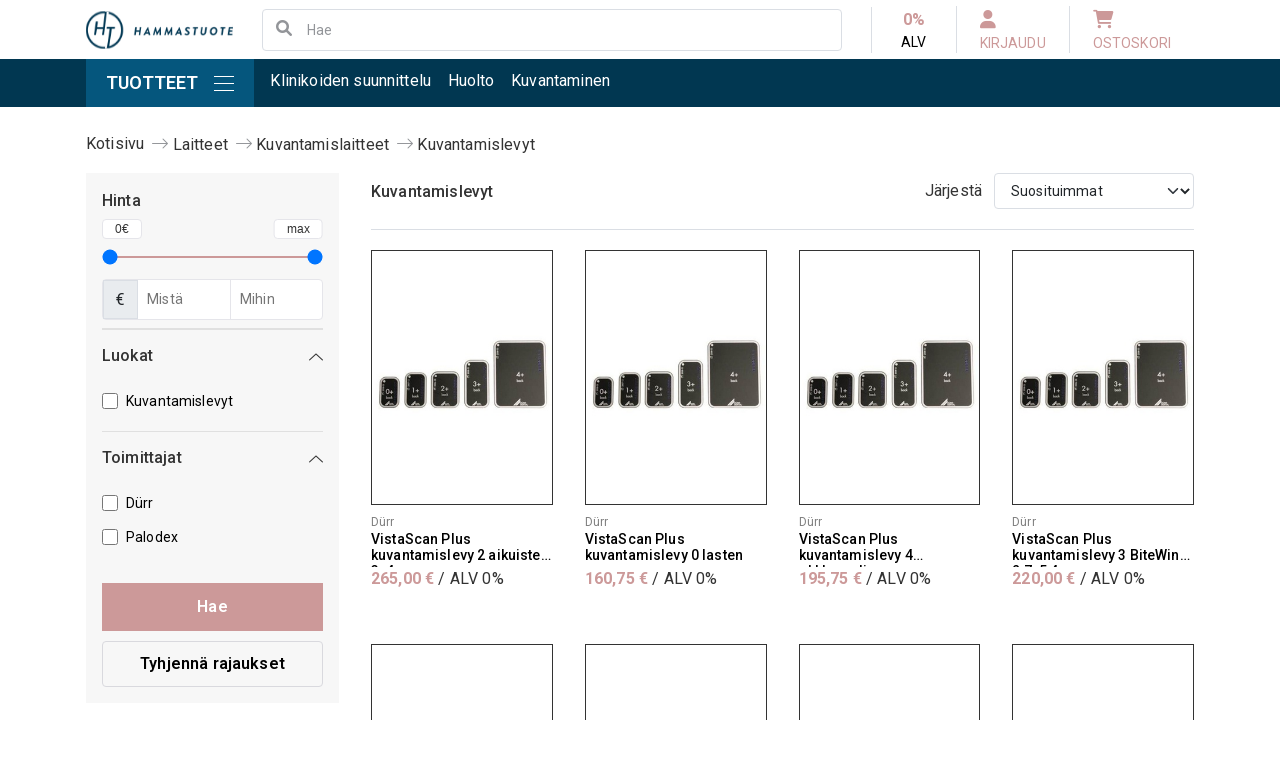

--- FILE ---
content_type: text/html; charset=utf-8
request_url: https://hammastuote.fi/shop/catalogue/category/laitteet/kuvantamislaitteet/kuvantamislevyt_7871/
body_size: 34049
content:




<!DOCTYPE html>
<html lang="fi" class="no-js">
    <head>
        
        <title>
    Kuvantamislevyt | 
     Hammastuote - Hammaslääkäreiden verkkokauppa

</title>
        

        <meta http-equiv="content-type" content="text/html; charset=UTF-8" />
        <meta name="created" content="20th Tam 2026 12:59" />
        <meta name="description" content="" />
        
        
        <meta name="viewport" content="width=device-width, initial-scale=1, maximum-scale=1" />
        
        <meta name="robots" content="NOARCHIVE,NOCACHE" />
        
        
        
        <link rel="stylesheet" href="/static/hammastuote/css/core.5a40e81f1c15.css">
        
            <link rel="shortcut icon" href="/static/oscar/favicon.78c3f4ab915b.ico" />
        

        
        
    <link rel="stylesheet" type="text/css" href="/static/hammastuote/css/styles.54131153a6bb.css" />


        
        

        
            
            
              
                


  <script async src="https://www.googletagmanager.com/gtag/js?id=AW-11222831909"></script> <script> window.dataLayer = window.dataLayer || []; function gtag(){dataLayer.push(arguments);} gtag('js', new Date()); gtag('config', 'AW-11222831909'); </script>

<script type="text/javascript">
  (function(f,b){if(!b.__SV){var e,g,i,h;window.mixpanel=b;b._i=[];b.init=function(e,f,c){function g(a,d){var b=d.split(".");2==b.length&&(a=a[b[0]],d=b[1]);a[d]=function(){a.push([d].concat(Array.prototype.slice.call(arguments,0)))}}var a=b;"undefined"!==typeof c?a=b[c]=[]:c="mixpanel";a.people=a.people||[];a.toString=function(a){var d="mixpanel";"mixpanel"!==c&&(d+="."+c);a||(d+=" (stub)");return d};a.people.toString=function(){return a.toString(1)+".people (stub)"};i="disable time_event track track_pageview track_links track_forms track_with_groups add_group set_group remove_group register register_once alias unregister identify name_tag set_config reset opt_in_tracking opt_out_tracking has_opted_in_tracking has_opted_out_tracking clear_opt_in_out_tracking start_batch_senders people.set people.set_once people.unset people.increment people.append people.union people.track_charge people.clear_charges people.delete_user people.remove".split(" ");
  for(h=0;h<i.length;h++)g(a,i[h]);var j="set set_once union unset remove delete".split(" ");a.get_group=function(){function b(c){d[c]=function(){call2_args=arguments;call2=[c].concat(Array.prototype.slice.call(call2_args,0));a.push([e,call2])}}for(var d={},e=["get_group"].concat(Array.prototype.slice.call(arguments,0)),c=0;c<j.length;c++)b(j[c]);return d};b._i.push([e,f,c])};b.__SV=1.2;e=f.createElement("script");e.type="text/javascript";e.async=!0;e.src="undefined"!==typeof MIXPANEL_CUSTOM_LIB_URL?
  MIXPANEL_CUSTOM_LIB_URL:"file:"===f.location.protocol&&"//cdn.mxpnl.com/libs/mixpanel-2-latest.min.js".match(/^\/\//)?"https://cdn.mxpnl.com/libs/mixpanel-2-latest.min.js":"//cdn.mxpnl.com/libs/mixpanel-2-latest.min.js";g=f.getElementsByTagName("script")[0];g.parentNode.insertBefore(e,g)}})(document,window.mixpanel||[]);
  
  // Enabling the debug mode flag is useful during implementation,
  // but it's recommended you remove it for production
  mixpanel.init('c22705edcbcad83fe4c78f726f726b9f', {
    debug: {% if is_production %}false{% else %}true{% endif %},
    ignore_dnt: {% if is_production %}false{% else %}true{% endif %},
  }); 
  {% comment %} mixpanel.track('Sign up'); {% endcomment %}
</script>


              
            
        
        <script src="/static/hammastuote/js/jquery.30792621ca01.js"></script>
        <!-- Carousel JS Library -->
        <script src="https://cdnjs.cloudflare.com/ajax/libs/jquery.flipster/1.1.6/jquery.flipster.min.js"></script>
        <link
            rel="preload"
            as="style"
            onload="this.onload=null;this.rel='stylesheet'"
            href="https://cdn.jsdelivr.net/npm/simplebar@latest/dist/simplebar.css"
        />
        <link
            rel="stylesheet"
            href="https://cdnjs.cloudflare.com/ajax/libs/jquery.flipster/1.1.6/jquery.flipster.min.css"
        />
        <noscript><link rel="stylesheet" href="https://cdn.jsdelivr.net/npm/simplebar@latest/dist/simplebar.css"></noscript>
        

        
            <script src="https://cdn.cookielaw.org/scripttemplates/otSDKStub.js"  type="text/javascript" charset="UTF-8"></script>
            <script type="text/javascript">
                function OptanonWrapper() { }
            </script>
        

        
        
            

            
                <style>
                    
                </style>
            

            


        
    </head>

    <body id="default" class="ham-body" theme="default">
        

        
        
  <div class="fullpage" id="ham-editorjs">
    



  





<header class="header"
  data-gjs-editable="false" data-gjs-removable="false"
  data-gjs-draggable="false" data-gjs-droppable="false"
  data-gjs-badgable="false" data-gjs-selectable="false"
  data-gjs-highlightable="false"
  data-gjs-propagate='["editable", "removable", "draggable", "droppable", "badgable", "selectable", "highlightable"]'
>
  <div class="header-top">
    <div class="container">
      <div class="header-container">
        <div class="logo">
          <a href="/">
            <img src="/static/hammastuote/imgs/logo.3996f7be0b9c.svg" alt="hammastuote-logo">
          </a>
        </div>
        <div class="search-box" id="search-box">
          <form method="GET" action="/shop/catalogue/">
            <div class="icon"><i id='search-loading-icon' data-original-class="fa-solid fa-magnifying-glass" data-loading-class="fa fa-spinner fa-spin" class="fa-solid fa-magnifying-glass"></i></div>
            <input type="text" placeholder="Hae" name="q" autocomplete="off">
            <input type="submit" hidden>
          </form>
          <div class="search-box-results" id="search-box-results">
            
          </div>
          <div class="search-box-dismiss mobile-only">
            <p>Sulje</p>
          </div>
          <div class="search-box-overlay">
          </div>
        </div>
        <div class="top-nav">
          <div class="item">
            <form method="POST" action="/ham-session/">
              <input type="hidden" name="csrfmiddlewaretoken" value="WxEnqnllFgPOz2E3rjCvIa0gmFJ5oEqAh3ihJAbkTcF1wsDrJkmQ2MeKXkphzv9L">
              <button class="include-vat vero-toggler" style="text-align: center;">
                <div class="vero-number">
                  
                    0%
                  
                </div>
                <div class="vero-text">ALV</div>
              </button>
            </form>
          </div>
          
            <div class="item">
              <a class="icon" href="/shop/accounts/login/">
                <i class="fa-solid fa-user"></i>
                <div class="text">
                  Kirjaudu
                </div>
              </a>
            </div>
          
          <div class="item">
              <a class="icon" href="/shop/basket/">
                <i class="fa-solid fa-cart-shopping"></i>
                
                <div class="text">
                  Ostoskori
                </div>
              </a>
          </div>
        </div>
      </div>
    </div>
  </div>
  <div class="header-menu">
    <div class="container">
      <div class="menu-container">
        <div class="menu-product">
          <div class="btn-menu">
            <span class="text">Tuotteet</span>
            <div class="icon-menu"><span></span></div>
          </div>
          <nav class="menu">
            <!-- desktop only -->
            <ul class="menu-content menu-content--base desktop-only" id="id_simplebar">
              
              
                
                  <li class="menu-item" data-expand-id="7856">
                    <a class="menu-link" data-href="/shop/catalogue/category/profylaksia_7856/" href="javascript:;">Profylaksia</a>
                    
                        
                        <ul class="menu-content menu-content--level-0  container ">
                        
                    
                    
                
                  <li class="menu-item" data-expand-id="7857">
                    <a class="menu-link" data-href="/shop/catalogue/category/profylaksia/plakkivarit_7857/" href="javascript:;">Plakkivärit</a>
                    
                        </li>
                    
                    
                
                  <li class="menu-item" data-expand-id="7902">
                    <a class="menu-link" data-href="/shop/catalogue/category/profylaksia/hammasvalien-puhdistus_7902/" href="javascript:;">Hammasvälien puhdistus</a>
                    
                        </li>
                    
                    
                
                  <li class="menu-item" data-expand-id="7947">
                    <a class="menu-link" data-href="/shop/catalogue/category/profylaksia/puhdistuspastat-ja-jauheet_7947/" href="javascript:;">Puhdistuspastat ja -jauheet</a>
                    
                        </li>
                    
                    
                
                  <li class="menu-item" data-expand-id="7977">
                    <a class="menu-link" data-href="/shop/catalogue/category/profylaksia/suunhoidon-tarvikkeet_7977/" href="javascript:;">Suunhoidon tarvikkeet</a>
                    
                        </li>
                    
                    
                
                  <li class="menu-item" data-expand-id="7994">
                    <a class="menu-link" data-href="/shop/catalogue/category/profylaksia/puhdistusharjat-ja-kupit_7994/" href="javascript:;">Puhdistusharjat ja -kupit</a>
                    
                        </li>
                    
                    
                
                  <li class="menu-item" data-expand-id="8058">
                    <a class="menu-link" data-href="/shop/catalogue/category/profylaksia/suuvedet_8058/" href="javascript:;">Suuvedet</a>
                    
                        </li>
                    
                    
                
                  <li class="menu-item" data-expand-id="8060">
                    <a class="menu-link" data-href="/shop/catalogue/category/profylaksia/klooriheksidiinia-sisaltavat-tuotteet_8060/" href="javascript:;">Klooriheksidiiniä sisältävät tuotteet</a>
                    
                        </li>
                    
                    
                
                  <li class="menu-item" data-expand-id="8094">
                    <a class="menu-link" data-href="/shop/catalogue/category/profylaksia/suuontelon-hoito-ja-diagnosointi_8094/" href="javascript:;">Suuontelon hoito ja diagnosointi</a>
                    
                        </li>
                    
                    
                
                  <li class="menu-item" data-expand-id="8145">
                    <a class="menu-link" data-href="/shop/catalogue/category/profylaksia/proteesien-puhdistus-ja-kiinnitysaineet_8145/" href="javascript:;">Proteesien puhdistus- ja kiinnitysaineet</a>
                    
                        </li>
                    
                    
                        </ul></li>
                    
                
                  <li class="menu-item" data-expand-id="7858">
                    <a class="menu-link" data-href="/shop/catalogue/category/paikkaus_7858/" href="javascript:;">Paikkaus</a>
                    
                        
                        <ul class="menu-content menu-content--level-0  container ">
                        
                    
                    
                
                  <li class="menu-item" data-expand-id="7859">
                    <a class="menu-link" data-href="/shop/catalogue/category/paikkaus/yhdistelmamuovit_7859/" href="javascript:;">Yhdistelmämuovit</a>
                    
                        </li>
                    
                    
                
                  <li class="menu-item" data-expand-id="7872">
                    <a class="menu-link" data-href="/shop/catalogue/category/paikkaus/lasi-ionomeerit_7872/" href="javascript:;">Lasi-ionomeerit</a>
                    
                        </li>
                    
                    
                
                  <li class="menu-item" data-expand-id="7874">
                    <a class="menu-link" data-href="/shop/catalogue/category/paikkaus/kiilteen-ja-dentiinin-kasittelyaineet_7874/" href="javascript:;">Kiilteen ja dentiinin käsittelyaineet</a>
                    
                        </li>
                    
                    
                
                  <li class="menu-item" data-expand-id="7907">
                    <a class="menu-link" data-href="/shop/catalogue/category/paikkaus/juurikanavaporat-nastat-ja-ruuvit_7907/" href="javascript:;">Juurikanavaporat, -nastat ja -ruuvit</a>
                    
                        </li>
                    
                    
                
                  <li class="menu-item" data-expand-id="7914">
                    <a class="menu-link" data-href="/shop/catalogue/category/paikkaus/poratelineet_7914/" href="javascript:;">Poratelineet</a>
                    
                        </li>
                    
                    
                
                  <li class="menu-item" data-expand-id="7951">
                    <a class="menu-link" data-href="/shop/catalogue/category/paikkaus/kiilat_7951/" href="javascript:;">Kiilat</a>
                    
                        </li>
                    
                    
                
                  <li class="menu-item" data-expand-id="7953">
                    <a class="menu-link" data-href="/shop/catalogue/category/paikkaus/matriisitarvikkeet_7953/" href="javascript:;">Matriisitarvikkeet</a>
                    
                        </li>
                    
                    
                
                  <li class="menu-item" data-expand-id="7957">
                    <a class="menu-link" data-href="/shop/catalogue/category/paikkaus/kofferdam-tarvikkeet_7957/" href="javascript:;">Kofferdam-tarvikkeet</a>
                    
                        </li>
                    
                    
                
                  <li class="menu-item" data-expand-id="7968">
                    <a class="menu-link" data-href="/shop/catalogue/category/paikkaus/valiaikaiset-kruunut_7968/" href="javascript:;">Väliaikaiset kruunut</a>
                    
                        </li>
                    
                    
                
                  <li class="menu-item" data-expand-id="8012">
                    <a class="menu-link" data-href="/shop/catalogue/category/paikkaus/amalgaamit_8012/" href="javascript:;">Amalgaamit</a>
                    
                        </li>
                    
                    
                
                  <li class="menu-item" data-expand-id="8055">
                    <a class="menu-link" data-href="/shop/catalogue/category/paikkaus/kompomeerit_8055/" href="javascript:;">Kompomeerit</a>
                    
                        </li>
                    
                    
                
                  <li class="menu-item" data-expand-id="8068">
                    <a class="menu-link" data-href="/shop/catalogue/category/paikkaus/valiaikaiset-tayteaineet_8068/" href="javascript:;">Väliaikaiset täyteaineet</a>
                    
                        </li>
                    
                    
                
                  <li class="menu-item" data-expand-id="8188">
                    <a class="menu-link" data-href="/shop/catalogue/category/paikkaus/paikkaushoidon-lisamateriaalit_8188/" href="javascript:;">Paikkaushoidon lisämateriaalit</a>
                    
                        </li>
                    
                    
                
                  <li class="menu-item" data-expand-id="8217">
                    <a class="menu-link" data-href="/shop/catalogue/category/paikkaus/pinnoite-ja-suoja-aineet_8217/" href="javascript:;">Pinnoite ja suoja-aineet</a>
                    
                        </li>
                    
                    
                        </ul></li>
                    
                
                  <li class="menu-item" data-expand-id="7861">
                    <a class="menu-link" data-href="/shop/catalogue/category/protetiikka_7861/" href="javascript:;">Protetiikka</a>
                    
                        
                        <ul class="menu-content menu-content--level-0  container ">
                        
                    
                    
                
                  <li class="menu-item" data-expand-id="7862">
                    <a class="menu-link" data-href="/shop/catalogue/category/protetiikka/kiinnityssementit_7862/" href="javascript:;">Kiinnityssementit</a>
                    
                        </li>
                    
                    
                
                  <li class="menu-item" data-expand-id="7892">
                    <a class="menu-link" data-href="/shop/catalogue/category/protetiikka/jaljennosaineet_7892/" href="javascript:;">Jäljennösaineet</a>
                    
                        </li>
                    
                    
                
                  <li class="menu-item" data-expand-id="7896">
                    <a class="menu-link" data-href="/shop/catalogue/category/protetiikka/pohjausaineet_7896/" href="javascript:;">Pohjausaineet</a>
                    
                        </li>
                    
                    
                
                  <li class="menu-item" data-expand-id="7925">
                    <a class="menu-link" data-href="/shop/catalogue/category/protetiikka/purennanjaljennosaineet_7925/" href="javascript:;">Purennanjäljennösaineet</a>
                    
                        </li>
                    
                    
                
                  <li class="menu-item" data-expand-id="7935">
                    <a class="menu-link" data-href="/shop/catalogue/category/protetiikka/kudoksen-hallinta_7935/" href="javascript:;">Kudoksen hallinta</a>
                    
                        </li>
                    
                    
                
                  <li class="menu-item" data-expand-id="7993">
                    <a class="menu-link" data-href="/shop/catalogue/category/protetiikka/valiaikaiset-sementit_7993/" href="javascript:;">Väliaikaiset sementit</a>
                    
                        </li>
                    
                    
                
                  <li class="menu-item" data-expand-id="7996">
                    <a class="menu-link" data-href="/shop/catalogue/category/protetiikka/valiaikaiset-kruunu-ja-siltamateriaalit_7996/" href="javascript:;">Väliaikaiset kruunu- ja siltamateriaalit</a>
                    
                        </li>
                    
                    
                
                  <li class="menu-item" data-expand-id="8014">
                    <a class="menu-link" data-href="/shop/catalogue/category/protetiikka/purentapaperit-ja-sprayt_8014/" href="javascript:;">Purentapaperit ja -sprayt</a>
                    
                        </li>
                    
                    
                
                  <li class="menu-item" data-expand-id="8064">
                    <a class="menu-link" data-href="/shop/catalogue/category/protetiikka/jaljennoslusikat-ja-lusikkaliimat_8064/" href="javascript:;">Jäljennöslusikat ja lusikkaliimat</a>
                    
                        </li>
                    
                    
                
                  <li class="menu-item" data-expand-id="8074">
                    <a class="menu-link" data-href="/shop/catalogue/category/protetiikka/vahat_8074/" href="javascript:;">Vahat</a>
                    
                        </li>
                    
                    
                
                  <li class="menu-item" data-expand-id="8120">
                    <a class="menu-link" data-href="/shop/catalogue/category/protetiikka/sementoinnin-lisatarvikkeet_8120/" href="javascript:;">Sementoinnin lisätarvikkeet</a>
                    
                        </li>
                    
                    
                
                  <li class="menu-item" data-expand-id="8122">
                    <a class="menu-link" data-href="/shop/catalogue/category/protetiikka/jaljentamisen-lisatarvikkeet_8122/" href="javascript:;">Jäljentämisen lisätarvikkeet</a>
                    
                        </li>
                    
                    
                
                  <li class="menu-item" data-expand-id="8167">
                    <a class="menu-link" data-href="/shop/catalogue/category/protetiikka/kuituvahvisteet_8167/" href="javascript:;">Kuituvahvisteet</a>
                    
                        </li>
                    
                    
                
                  <li class="menu-item" data-expand-id="8249">
                    <a class="menu-link" data-href="/shop/catalogue/category/protetiikka/paranemisjatkeet_8249/" href="javascript:;">Paranemisjatkeet</a>
                    
                        </li>
                    
                    
                
                  <li class="menu-item" data-expand-id="8250">
                    <a class="menu-link" data-href="/shop/catalogue/category/protetiikka/irtoprotetiikka_8250/" href="javascript:;">Irtoprotetiikka</a>
                    
                        </li>
                    
                    
                
                  <li class="menu-item" data-expand-id="8260">
                    <a class="menu-link" data-href="/shop/catalogue/category/protetiikka/implantointi_8260/" href="javascript:;">implantointi</a>
                    
                        </li>
                    
                    
                        </ul></li>
                    
                
                  <li class="menu-item" data-expand-id="7863">
                    <a class="menu-link" data-href="/shop/catalogue/category/vastaanotto_7863/" href="javascript:;">Vastaanotto</a>
                    
                        
                        <ul class="menu-content menu-content--level-0  container ">
                        
                    
                    
                
                  <li class="menu-item" data-expand-id="7864">
                    <a class="menu-link" data-href="/shop/catalogue/category/vastaanotto/annostelijat-ja-telineet_7864/" href="javascript:;">Annostelijat ja telineet</a>
                    
                        </li>
                    
                    
                
                  <li class="menu-item" data-expand-id="7964">
                    <a class="menu-link" data-href="/shop/catalogue/category/vastaanotto/sekalaiset-lasi-metalli-ja-muovituotteet_7964/" href="javascript:;">Sekalaiset lasi-, metalli- ja muovituotteet</a>
                    
                        </li>
                    
                    
                
                  <li class="menu-item" data-expand-id="7985">
                    <a class="menu-link" data-href="/shop/catalogue/category/vastaanotto/rontgenfilmin-pidikkeet_7985/" href="javascript:;">Röntgenfilmin pidikkeet</a>
                    
                        </li>
                    
                    
                
                  <li class="menu-item" data-expand-id="8006">
                    <a class="menu-link" data-href="/shop/catalogue/category/vastaanotto/jatehuolto_8006/" href="javascript:;">Jätehuolto</a>
                    
                        </li>
                    
                    
                
                  <li class="menu-item" data-expand-id="8032">
                    <a class="menu-link" data-href="/shop/catalogue/category/vastaanotto/suojaus_8032/" href="javascript:;">Suojaus</a>
                    
                        </li>
                    
                    
                
                  <li class="menu-item" data-expand-id="8073">
                    <a class="menu-link" data-href="/shop/catalogue/category/vastaanotto/sailytysrasiat-ja-laatikot_8073/" href="javascript:;">Säilytysrasiat ja -laatikot</a>
                    
                        </li>
                    
                    
                
                  <li class="menu-item" data-expand-id="8081">
                    <a class="menu-link" data-href="/shop/catalogue/category/vastaanotto/kuvantaminen_8081/" href="javascript:;">Kuvantaminen</a>
                    
                        </li>
                    
                    
                
                  <li class="menu-item" data-expand-id="8100">
                    <a class="menu-link" data-href="/shop/catalogue/category/vastaanotto/sensorin-pidikkeet_8100/" href="javascript:;">Sensorin pidikkeet</a>
                    
                        </li>
                    
                    
                
                  <li class="menu-item" data-expand-id="8155">
                    <a class="menu-link" data-href="/shop/catalogue/category/vastaanotto/lelut-lapsipotilaille_8155/" href="javascript:;">Lelut lapsipotilaille</a>
                    
                        </li>
                    
                    
                
                  <li class="menu-item" data-expand-id="8187">
                    <a class="menu-link" data-href="/shop/catalogue/category/vastaanotto/suun-valokuvausvalineet_8187/" href="javascript:;">Suun valokuvausvälineet</a>
                    
                        </li>
                    
                    
                
                  <li class="menu-item" data-expand-id="8327">
                    <a class="menu-link" data-href="/shop/catalogue/category/vastaanotto/kuvantamislevyn-pidikkeet_8327/" href="javascript:;">Kuvantamislevyn pidikkeet</a>
                    
                        </li>
                    
                    
                        </ul></li>
                    
                
                  <li class="menu-item" data-expand-id="7865">
                    <a class="menu-link" data-href="/shop/catalogue/category/desinfektio-ja-puhdistus_7865/" href="javascript:;">Desinfektio ja puhdistus</a>
                    
                        
                        <ul class="menu-content menu-content--level-0  container ">
                        
                    
                    
                
                  <li class="menu-item" data-expand-id="7866">
                    <a class="menu-link" data-href="/shop/catalogue/category/desinfektio-ja-puhdistus/lisatarvikkeet_7866/" href="javascript:;">Lisätarvikkeet</a>
                    
                        </li>
                    
                    
                
                  <li class="menu-item" data-expand-id="7867">
                    <a class="menu-link" data-href="/shop/catalogue/category/desinfektio-ja-puhdistus/hoitoyksikon-ja-instrumenttien-huolto_7867/" href="javascript:;">Hoitoyksikön ja instrumenttien huolto</a>
                    
                        </li>
                    
                    
                
                  <li class="menu-item" data-expand-id="7916">
                    <a class="menu-link" data-href="/shop/catalogue/category/desinfektio-ja-puhdistus/hoitoyksikon-imu-ja-vesijarjestelman-puhdistus-ja-desinfektio_7916/" href="javascript:;">Hoitoyksikön imu- ja vesijärjestelmän puhdistus ja desinfektio</a>
                    
                        </li>
                    
                    
                
                  <li class="menu-item" data-expand-id="7942">
                    <a class="menu-link" data-href="/shop/catalogue/category/desinfektio-ja-puhdistus/pintojen-desinfektio_7942/" href="javascript:;">Pintojen desinfektio</a>
                    
                        </li>
                    
                    
                
                  <li class="menu-item" data-expand-id="7965">
                    <a class="menu-link" data-href="/shop/catalogue/category/desinfektio-ja-puhdistus/kadet_7965/" href="javascript:;">Kädet</a>
                    
                        </li>
                    
                    
                
                  <li class="menu-item" data-expand-id="7988">
                    <a class="menu-link" data-href="/shop/catalogue/category/desinfektio-ja-puhdistus/instrumenttien-ja-pintojen-suojaus_7988/" href="javascript:;">Instrumenttien ja pintojen suojaus</a>
                    
                        </li>
                    
                    
                
                  <li class="menu-item" data-expand-id="7990">
                    <a class="menu-link" data-href="/shop/catalogue/category/desinfektio-ja-puhdistus/sterilointipussit-rullat-ja-teippi_7990/" href="javascript:;">Sterilointipussit, -rullat ja -teippi</a>
                    
                        </li>
                    
                    
                
                  <li class="menu-item" data-expand-id="8010">
                    <a class="menu-link" data-href="/shop/catalogue/category/desinfektio-ja-puhdistus/indikaattorit_8010/" href="javascript:;">Indikaattorit</a>
                    
                        </li>
                    
                    
                
                  <li class="menu-item" data-expand-id="8053">
                    <a class="menu-link" data-href="/shop/catalogue/category/desinfektio-ja-puhdistus/sterilointi-desinfektio-puhdistus-ja-hoito_8053/" href="javascript:;">Sterilointi, desinfektio, puhdistus ja hoito</a>
                    
                        </li>
                    
                    
                
                  <li class="menu-item" data-expand-id="8088">
                    <a class="menu-link" data-href="/shop/catalogue/category/desinfektio-ja-puhdistus/jaljennoslusikoiden-puhdistusaineet_8088/" href="javascript:;">Jäljennöslusikoiden puhdistusaineet</a>
                    
                        </li>
                    
                    
                
                  <li class="menu-item" data-expand-id="8098">
                    <a class="menu-link" data-href="/shop/catalogue/category/desinfektio-ja-puhdistus/jaljennosten-desinfektio_8098/" href="javascript:;">Jäljennösten desinfektio</a>
                    
                        </li>
                    
                    
                
                  <li class="menu-item" data-expand-id="8128">
                    <a class="menu-link" data-href="/shop/catalogue/category/desinfektio-ja-puhdistus/puhdistusaineet-ja-tarvikkeet_8128/" href="javascript:;">Puhdistusaineet ja -tarvikkeet</a>
                    
                        </li>
                    
                    
                        </ul></li>
                    
                
                  <li class="menu-item" data-expand-id="7868">
                    <a class="menu-link" data-href="/shop/catalogue/category/laitteet_7868/" href="javascript:;">Laitteet</a>
                    
                        
                        <ul class="menu-content menu-content--level-0  container ">
                        
                    
                    
                
                  <li class="menu-item" data-expand-id="7869">
                    <a class="menu-link" data-href="/shop/catalogue/category/laitteet/mikroskoopit_7869/" href="javascript:;">Mikroskoopit</a>
                    
                        </li>
                    
                    
                
                  <li class="menu-item" data-expand-id="7870">
                    <a class="menu-link" data-href="/shop/catalogue/category/laitteet/kuvantamislaitteet_7870/" href="javascript:;">Kuvantamislaitteet</a>
                    
                        </li>
                    
                    
                
                  <li class="menu-item" data-expand-id="7899">
                    <a class="menu-link" data-href="/shop/catalogue/category/laitteet/teknisen-tilan-laitteet_7899/" href="javascript:;">Teknisen tilan laitteet</a>
                    
                        </li>
                    
                    
                
                  <li class="menu-item" data-expand-id="7937">
                    <a class="menu-link" data-href="/shop/catalogue/category/laitteet/varaosat_7937/" href="javascript:;">Varaosat</a>
                    
                        </li>
                    
                    
                
                  <li class="menu-item" data-expand-id="7940">
                    <a class="menu-link" data-href="/shop/catalogue/category/laitteet/valinehuollon-laitteet_7940/" href="javascript:;">Välinehuollon laitteet</a>
                    
                        </li>
                    
                    
                
                  <li class="menu-item" data-expand-id="8070">
                    <a class="menu-link" data-href="/shop/catalogue/category/laitteet/laboratoriolaitteet_8070/" href="javascript:;">Laboratoriolaitteet</a>
                    
                        </li>
                    
                    
                
                  <li class="menu-item" data-expand-id="8162">
                    <a class="menu-link" data-href="/shop/catalogue/category/laitteet/ohjelmistot_8162/" href="javascript:;">Ohjelmistot</a>
                    
                        </li>
                    
                    
                
                  <li class="menu-item" data-expand-id="8177">
                    <a class="menu-link" data-href="/shop/catalogue/category/laitteet/hoitoyksikot_8177/" href="javascript:;">Hoitoyksiköt</a>
                    
                        </li>
                    
                    
                        </ul></li>
                    
                
                  <li class="menu-item" data-expand-id="7880">
                    <a class="menu-link" data-href="/shop/catalogue/category/kiillotus-ja-viimeistely_7880/" href="javascript:;">Kiillotus ja viimeistely</a>
                    
                        
                        <ul class="menu-content menu-content--level-0  container ">
                        
                    
                    
                
                  <li class="menu-item" data-expand-id="8234">
                    <a class="menu-link" data-href="/shop/catalogue/category/kiillotus-ja-viimeistely/kehranvarret_8234/" href="javascript:;">Kehränvarret</a>
                    
                        </li>
                    
                    
                
                  <li class="menu-item" data-expand-id="7881">
                    <a class="menu-link" data-href="/shop/catalogue/category/kiillotus-ja-viimeistely/hiomakivet_7881/" href="javascript:;">Hiomakivet</a>
                    
                        </li>
                    
                    
                
                  <li class="menu-item" data-expand-id="7883">
                    <a class="menu-link" data-href="/shop/catalogue/category/kiillotus-ja-viimeistely/hiontasuikaleet_7883/" href="javascript:;">Hiontasuikaleet</a>
                    
                        </li>
                    
                    
                
                  <li class="menu-item" data-expand-id="7885">
                    <a class="menu-link" data-href="/shop/catalogue/category/kiillotus-ja-viimeistely/kumikarjet_7885/" href="javascript:;">Kumikärjet</a>
                    
                        </li>
                    
                    
                
                  <li class="menu-item" data-expand-id="7961">
                    <a class="menu-link" data-href="/shop/catalogue/category/kiillotus-ja-viimeistely/hiontakiekot_7961/" href="javascript:;">Hiontakiekot</a>
                    
                        </li>
                    
                    
                
                  <li class="menu-item" data-expand-id="8075">
                    <a class="menu-link" data-href="/shop/catalogue/category/kiillotus-ja-viimeistely/kiillotusharjat_8075/" href="javascript:;">Kiillotusharjat</a>
                    
                        </li>
                    
                    
                
                  <li class="menu-item" data-expand-id="8148">
                    <a class="menu-link" data-href="/shop/catalogue/category/kiillotus-ja-viimeistely/timanttipastat_8148/" href="javascript:;">Timanttipastat</a>
                    
                        </li>
                    
                    
                
                  <li class="menu-item" data-expand-id="8198">
                    <a class="menu-link" data-href="/shop/catalogue/category/kiillotus-ja-viimeistely/kiillotus-ja-viimeistelykarjet_8198/" href="javascript:;">Kiillotus- ja viimeistelykärjet</a>
                    
                        </li>
                    
                    
                        </ul></li>
                    
                
                  <li class="menu-item" data-expand-id="7887">
                    <a class="menu-link" data-href="/shop/catalogue/category/pyorivat-instrumentit_7887/" href="javascript:;">Pyörivät instrumentit</a>
                    
                        
                        <ul class="menu-content menu-content--level-0  container ">
                        
                    
                    
                
                  <li class="menu-item" data-expand-id="7888">
                    <a class="menu-link" data-href="/shop/catalogue/category/pyorivat-instrumentit/timantit_7888/" href="javascript:;">Timantit</a>
                    
                        </li>
                    
                    
                
                  <li class="menu-item" data-expand-id="7890">
                    <a class="menu-link" data-href="/shop/catalogue/category/pyorivat-instrumentit/porat_7890/" href="javascript:;">Porat</a>
                    
                        </li>
                    
                    
                        </ul></li>
                    
                
                  <li class="menu-item" data-expand-id="7894">
                    <a class="menu-link" data-href="/shop/catalogue/category/laboratorio_7894/" href="javascript:;">Laboratorio</a>
                    
                        
                        <ul class="menu-content menu-content--level-0  container ">
                        
                    
                    
                
                  <li class="menu-item" data-expand-id="7895">
                    <a class="menu-link" data-href="/shop/catalogue/category/laboratorio/tekniset-materiaalit_7895/" href="javascript:;">Tekniset materiaalit</a>
                    
                        </li>
                    
                    
                
                  <li class="menu-item" data-expand-id="7901">
                    <a class="menu-link" data-href="/shop/catalogue/category/laboratorio/cadcam-tarvikkeet_7901/" href="javascript:;">CAD/CAM-tarvikkeet</a>
                    
                        </li>
                    
                    
                
                  <li class="menu-item" data-expand-id="8039">
                    <a class="menu-link" data-href="/shop/catalogue/category/laboratorio/kipsit_8039/" href="javascript:;">Kipsit</a>
                    
                        </li>
                    
                    
                
                  <li class="menu-item" data-expand-id="8080">
                    <a class="menu-link" data-href="/shop/catalogue/category/laboratorio/varinkerrostusmateriaalit_8080/" href="javascript:;">Värinkerrostusmateriaalit</a>
                    
                        </li>
                    
                    
                
                  <li class="menu-item" data-expand-id="8085">
                    <a class="menu-link" data-href="/shop/catalogue/category/laboratorio/tekniset-tarvikkeet_8085/" href="javascript:;">Tekniset tarvikkeet</a>
                    
                        </li>
                    
                    
                
                  <li class="menu-item" data-expand-id="8105">
                    <a class="menu-link" data-href="/shop/catalogue/category/laboratorio/vahatyomateriaalit_8105/" href="javascript:;">Vahatyömateriaalit</a>
                    
                        </li>
                    
                    
                        </ul></li>
                    
                
                  <li class="menu-item" data-expand-id="7904">
                    <a class="menu-link" data-href="/shop/catalogue/category/juurihoito_7904/" href="javascript:;">Juurihoito</a>
                    
                        
                        <ul class="menu-content menu-content--level-0  container ">
                        
                    
                    
                
                  <li class="menu-item" data-expand-id="7905">
                    <a class="menu-link" data-href="/shop/catalogue/category/juurihoito/koneelliset-viilat_7905/" href="javascript:;">Koneelliset viilat</a>
                    
                        </li>
                    
                    
                
                  <li class="menu-item" data-expand-id="7926">
                    <a class="menu-link" data-href="/shop/catalogue/category/juurihoito/lisamateriaalit_7926/" href="javascript:;">Lisämateriaalit</a>
                    
                        </li>
                    
                    
                
                  <li class="menu-item" data-expand-id="7938">
                    <a class="menu-link" data-href="/shop/catalogue/category/juurihoito/juurikanavasealerit_7938/" href="javascript:;">Juurikanavasealerit</a>
                    
                        </li>
                    
                    
                
                  <li class="menu-item" data-expand-id="7944">
                    <a class="menu-link" data-href="/shop/catalogue/category/juurihoito/juurikanavan-huuhtelu-ja-vientikarjet_7944/" href="javascript:;">Juurikanavan huuhtelu ja vientikärjet</a>
                    
                        </li>
                    
                    
                
                  <li class="menu-item" data-expand-id="7986">
                    <a class="menu-link" data-href="/shop/catalogue/category/juurihoito/juurikanavalaakkeet_7986/" href="javascript:;">Juurikanavalääkkeet</a>
                    
                        </li>
                    
                    
                
                  <li class="menu-item" data-expand-id="8046">
                    <a class="menu-link" data-href="/shop/catalogue/category/juurihoito/kasikayttoiset-viilat_8046/" href="javascript:;">Käsikäyttöiset viilat</a>
                    
                        </li>
                    
                    
                
                  <li class="menu-item" data-expand-id="8050">
                    <a class="menu-link" data-href="/shop/catalogue/category/juurihoito/guttaperkka_8050/" href="javascript:;">Guttaperkka</a>
                    
                        </li>
                    
                    
                
                  <li class="menu-item" data-expand-id="8052">
                    <a class="menu-link" data-href="/shop/catalogue/category/juurihoito/juurikanavan-huuhtelu-ja-desinfektioaineet_8052/" href="javascript:;">Juurikanavan huuhtelu- ja desinfektioaineet</a>
                    
                        </li>
                    
                    
                
                  <li class="menu-item" data-expand-id="8077">
                    <a class="menu-link" data-href="/shop/catalogue/category/juurihoito/paperinastat_8077/" href="javascript:;">Paperinasta</a>
                    
                        </li>
                    
                    
                
                  <li class="menu-item" data-expand-id="8083">
                    <a class="menu-link" data-href="/shop/catalogue/category/juurihoito/juurihoidon-lisatarvikkeet_8083/" href="javascript:;">Juurihoidon lisätarvikkeet</a>
                    
                        </li>
                    
                    
                
                  <li class="menu-item" data-expand-id="8138">
                    <a class="menu-link" data-href="/shop/catalogue/category/juurihoito/neulatelineet-ja-mitat_8138/" href="javascript:;">Neulatelineet ja -mitat</a>
                    
                        </li>
                    
                    
                
                  <li class="menu-item" data-expand-id="8176">
                    <a class="menu-link" data-href="/shop/catalogue/category/juurihoito/tiivistysinstrumentit_8176/" href="javascript:;">Tiivistysinstrumentit</a>
                    
                        </li>
                    
                    
                
                  <li class="menu-item" data-expand-id="8318">
                    <a class="menu-link" data-href="/shop/catalogue/category/juurihoito/bioaktiiviset-materiaalit_8318/" href="javascript:;">Bioaktiiviset materiaalit</a>
                    
                        </li>
                    
                    
                        </ul></li>
                    
                
                  <li class="menu-item" data-expand-id="7910">
                    <a class="menu-link" data-href="/shop/catalogue/category/kasi-instrumentit_7910/" href="javascript:;">Käsi-instrumentit</a>
                    
                        
                        <ul class="menu-content menu-content--level-0  container ">
                        
                    
                    
                
                  <li class="menu-item" data-expand-id="7911">
                    <a class="menu-link" data-href="/shop/catalogue/category/kasi-instrumentit/tutkimusinstrumentit_7911/" href="javascript:;">Tutkimusinstrumentit</a>
                    
                        </li>
                    
                    
                
                  <li class="menu-item" data-expand-id="7920">
                    <a class="menu-link" data-href="/shop/catalogue/category/kasi-instrumentit/poistoinstrumentit_7920/" href="javascript:;">Poistoinstrumentit</a>
                    
                        </li>
                    
                    
                
                  <li class="menu-item" data-expand-id="7924">
                    <a class="menu-link" data-href="/shop/catalogue/category/kasi-instrumentit/proteettiset-ja-tekniset-instrumentit_7924/" href="javascript:;">Proteettiset ja tekniset instrumentit</a>
                    
                        </li>
                    
                    
                
                  <li class="menu-item" data-expand-id="7929">
                    <a class="menu-link" data-href="/shop/catalogue/category/kasi-instrumentit/lisatarvikkeet-instrumenteille_7929/" href="javascript:;">Lisätarvikkeet instrumenteille</a>
                    
                        </li>
                    
                    
                
                  <li class="menu-item" data-expand-id="7973">
                    <a class="menu-link" data-href="/shop/catalogue/category/kasi-instrumentit/muut-instrumentit_7973/" href="javascript:;">Muut instrumentit</a>
                    
                        </li>
                    
                    
                
                  <li class="menu-item" data-expand-id="7989">
                    <a class="menu-link" data-href="/shop/catalogue/category/kasi-instrumentit/puudutusruiskut_7989/" href="javascript:;">Puudutusruiskut</a>
                    
                        </li>
                    
                    
                
                  <li class="menu-item" data-expand-id="7992">
                    <a class="menu-link" data-href="/shop/catalogue/category/kasi-instrumentit/instrumenttien-teroitus_7992/" href="javascript:;">Instrumenttien teroitus</a>
                    
                        </li>
                    
                    
                
                  <li class="menu-item" data-expand-id="8000">
                    <a class="menu-link" data-href="/shop/catalogue/category/kasi-instrumentit/huuli-poski-ja-kieliretraktorit_8000/" href="javascript:;">Huuli-, poski- ja kieliretraktorit</a>
                    
                        </li>
                    
                    
                
                  <li class="menu-item" data-expand-id="8009">
                    <a class="menu-link" data-href="/shop/catalogue/category/kasi-instrumentit/instrumenttitarjottimet-ja-kasetit_8009/" href="javascript:;">Instrumenttitarjottimet ja -kasetit</a>
                    
                        </li>
                    
                    
                
                  <li class="menu-item" data-expand-id="8020">
                    <a class="menu-link" data-href="/shop/catalogue/category/kasi-instrumentit/preparointi-instrumentit_8020/" href="javascript:;">Preparointi-instrumentit</a>
                    
                        </li>
                    
                    
                
                  <li class="menu-item" data-expand-id="8040">
                    <a class="menu-link" data-href="/shop/catalogue/category/kasi-instrumentit/atulat_8040/" href="javascript:;">Atulat</a>
                    
                        </li>
                    
                    
                
                  <li class="menu-item" data-expand-id="8041">
                    <a class="menu-link" data-href="/shop/catalogue/category/kasi-instrumentit/hammaskivi-instrumentit_8041/" href="javascript:;">Hammaskivi-instrumentit</a>
                    
                        </li>
                    
                    
                
                  <li class="menu-item" data-expand-id="8111">
                    <a class="menu-link" data-href="/shop/catalogue/category/kasi-instrumentit/paikkausinstrumentit_8111/" href="javascript:;">Paikkausinstrumentit</a>
                    
                        </li>
                    
                    
                
                  <li class="menu-item" data-expand-id="8112">
                    <a class="menu-link" data-href="/shop/catalogue/category/kasi-instrumentit/kirurgiset-instrumentit_8112/" href="javascript:;">Kirurgiset instrumentit</a>
                    
                        </li>
                    
                    
                
                  <li class="menu-item" data-expand-id="8124">
                    <a class="menu-link" data-href="/shop/catalogue/category/kasi-instrumentit/sakset_8124/" href="javascript:;">Sakset</a>
                    
                        </li>
                    
                    
                
                  <li class="menu-item" data-expand-id="8130">
                    <a class="menu-link" data-href="/shop/catalogue/category/kasi-instrumentit/juurikanavainstrumentit_8130/" href="javascript:;">Juurikanavainstrumentit</a>
                    
                        </li>
                    
                    
                
                  <li class="menu-item" data-expand-id="8133">
                    <a class="menu-link" data-href="/shop/catalogue/category/kasi-instrumentit/oikomisen-instrumentit_8133/" href="javascript:;">Oikomisen instrumentit</a>
                    
                        </li>
                    
                    
                
                  <li class="menu-item" data-expand-id="8143">
                    <a class="menu-link" data-href="/shop/catalogue/category/kasi-instrumentit/kruunun-poistajat_8143/" href="javascript:;">Kruunun poistajat</a>
                    
                        </li>
                    
                    
                
                  <li class="menu-item" data-expand-id="8161">
                    <a class="menu-link" data-href="/shop/catalogue/category/kasi-instrumentit/matriisi-instrumentit_8161/" href="javascript:;">Matriisi-instrumentit</a>
                    
                        </li>
                    
                    
                
                  <li class="menu-item" data-expand-id="8189">
                    <a class="menu-link" data-href="/shop/catalogue/category/kasi-instrumentit/kofferdam-instrumentit_8189/" href="javascript:;">Kofferdam-instrumentit</a>
                    
                        </li>
                    
                    
                
                  <li class="menu-item" data-expand-id="8230">
                    <a class="menu-link" data-href="/shop/catalogue/category/kasi-instrumentit/instrumenttien-merkinta_8230/" href="javascript:;">Instrumenttien merkintä</a>
                    
                        </li>
                    
                    
                
                  <li class="menu-item" data-expand-id="8263">
                    <a class="menu-link" data-href="/shop/catalogue/category/kasi-instrumentit/intrumenttien-teroitus_8263/" href="javascript:;">Intrumenttien teroitus</a>
                    
                        </li>
                    
                    
                
                  <li class="menu-item" data-expand-id="8287">
                    <a class="menu-link" data-href="/shop/catalogue/category/kasi-instrumentit/yhdistelmamuovi-ja-lasi-ionomeeriviejat_8287/" href="javascript:;">Yhdistelmämuovi- ja lasi-ionomeeriviejät</a>
                    
                        </li>
                    
                    
                
                  <li class="menu-item" data-expand-id="8320">
                    <a class="menu-link" data-href="/shop/catalogue/category/kasi-instrumentit/kirurgia_8320/" href="javascript:;">kirurgia</a>
                    
                        </li>
                    
                    
                
                  <li class="menu-item" data-expand-id="8333">
                    <a class="menu-link" data-href="/shop/catalogue/category/kasi-instrumentit/kapseliannostelijat_8333/" href="javascript:;">Kapseliannostelijat</a>
                    
                        </li>
                    
                    
                
                  <li class="menu-item" data-expand-id="8340">
                    <a class="menu-link" data-href="/shop/catalogue/category/kasi-instrumentit/instrumentti-setit_8340/" href="javascript:;">Instrumentti setit</a>
                    
                        </li>
                    
                    
                        </ul></li>
                    
                
                  <li class="menu-item" data-expand-id="7917">
                    <a class="menu-link" data-href="/shop/catalogue/category/kertakayttotuotteet_7917/" href="javascript:;">Kertakäyttötuotteet</a>
                    
                        
                        <ul class="menu-content menu-content--level-0  container ">
                        
                    
                    
                
                  <li class="menu-item" data-expand-id="7918">
                    <a class="menu-link" data-href="/shop/catalogue/category/kertakayttotuotteet/injektio-ja-puudutusneulat_7918/" href="javascript:;">Injektio- ja puudutusneulat</a>
                    
                        </li>
                    
                    
                
                  <li class="menu-item" data-expand-id="7919">
                    <a class="menu-link" data-href="/shop/catalogue/category/kertakayttotuotteet/kirurgiset-huuhteluletkut_7919/" href="javascript:;">Kirurgiset huuhteluletkut</a>
                    
                        </li>
                    
                    
                
                  <li class="menu-item" data-expand-id="7970">
                    <a class="menu-link" data-href="/shop/catalogue/category/kertakayttotuotteet/vanutuotteet-ja-superlonpalat_7970/" href="javascript:;">Vanutuotteet ja superlonpalat</a>
                    
                        </li>
                    
                    
                
                  <li class="menu-item" data-expand-id="7979">
                    <a class="menu-link" data-href="/shop/catalogue/category/kertakayttotuotteet/sekoitusvalineet_7979/" href="javascript:;">Sekoitusvälineet</a>
                    
                        </li>
                    
                    
                
                  <li class="menu-item" data-expand-id="8003">
                    <a class="menu-link" data-href="/shop/catalogue/category/kertakayttotuotteet/pyyhintaliinat-ja-taitokset_8003/" href="javascript:;">Pyyhintäliinat ja -taitokset</a>
                    
                        </li>
                    
                    
                
                  <li class="menu-item" data-expand-id="8011">
                    <a class="menu-link" data-href="/shop/catalogue/category/kertakayttotuotteet/tehoimu-ja-syljenimukarjet_8011/" href="javascript:;">Tehoimu- ja syljenimukärjet</a>
                    
                        </li>
                    
                    
                
                  <li class="menu-item" data-expand-id="8013">
                    <a class="menu-link" data-href="/shop/catalogue/category/kertakayttotuotteet/huuhteluruiskut_8013/" href="javascript:;">Huuhteluruiskut</a>
                    
                        </li>
                    
                    
                
                  <li class="menu-item" data-expand-id="8018">
                    <a class="menu-link" data-href="/shop/catalogue/category/kertakayttotuotteet/suojatarvikkeet_8018/" href="javascript:;">Suojatarvikkeet</a>
                    
                        </li>
                    
                    
                
                  <li class="menu-item" data-expand-id="8021">
                    <a class="menu-link" data-href="/shop/catalogue/category/kertakayttotuotteet/tufferi-kuitukangas-ja-sideharsotaitokset_8021/" href="javascript:;">Tufferi, kuitukangas ja sideharsotaitokset</a>
                    
                        </li>
                    
                    
                
                  <li class="menu-item" data-expand-id="8023">
                    <a class="menu-link" data-href="/shop/catalogue/category/kertakayttotuotteet/harjatikut-vientikarjet-ja-kahvat_8023/" href="javascript:;">Harjatikut, vientikärjet ja kahvat</a>
                    
                        </li>
                    
                    
                
                  <li class="menu-item" data-expand-id="8026">
                    <a class="menu-link" data-href="/shop/catalogue/category/kertakayttotuotteet/kuvantamisen-suojukset_8026/" href="javascript:;">Kuvantamisen suojukset</a>
                    
                        </li>
                    
                    
                
                  <li class="menu-item" data-expand-id="8027">
                    <a class="menu-link" data-href="/shop/catalogue/category/kertakayttotuotteet/kasineet_8027/" href="javascript:;">Käsineet</a>
                    
                        </li>
                    
                    
                
                  <li class="menu-item" data-expand-id="8038">
                    <a class="menu-link" data-href="/shop/catalogue/category/kertakayttotuotteet/leikkausliinat-ja-setit_8038/" href="javascript:;">Leikkausliinat ja -setit</a>
                    
                        </li>
                    
                    
                
                  <li class="menu-item" data-expand-id="8043">
                    <a class="menu-link" data-href="/shop/catalogue/category/kertakayttotuotteet/potilassuojat_8043/" href="javascript:;">Potilassuojat</a>
                    
                        </li>
                    
                    
                
                  <li class="menu-item" data-expand-id="8113">
                    <a class="menu-link" data-href="/shop/catalogue/category/kertakayttotuotteet/kirurgiset-imut-ja-lisatarvikkeet_8113/" href="javascript:;">Kirurgiset imut ja lisätarvikkeet</a>
                    
                        </li>
                    
                    
                
                  <li class="menu-item" data-expand-id="8116">
                    <a class="menu-link" data-href="/shop/catalogue/category/kertakayttotuotteet/profylaksia-ja-suunhoito_8116/" href="javascript:;">Profylaksia ja suunhoito</a>
                    
                        </li>
                    
                    
                
                  <li class="menu-item" data-expand-id="8125">
                    <a class="menu-link" data-href="/shop/catalogue/category/kertakayttotuotteet/paperituotteet_8125/" href="javascript:;">Paperituotteet</a>
                    
                        </li>
                    
                    
                
                  <li class="menu-item" data-expand-id="8166">
                    <a class="menu-link" data-href="/shop/catalogue/category/kertakayttotuotteet/kertakayttomukit_8166/" href="javascript:;">Kertakäyttömukit</a>
                    
                        </li>
                    
                    
                
                  <li class="menu-item" data-expand-id="8258">
                    <a class="menu-link" data-href="/shop/catalogue/category/kertakayttotuotteet/imusihti_8258/" href="javascript:;">Imusihti</a>
                    
                        </li>
                    
                    
                        </ul></li>
                    
                
                  <li class="menu-item" data-expand-id="7921">
                    <a class="menu-link" data-href="/shop/catalogue/category/kirurgia_7921/" href="javascript:;">Kirurgia</a>
                    
                        
                        <ul class="menu-content menu-content--level-0  container ">
                        
                    
                    
                
                  <li class="menu-item" data-expand-id="7922">
                    <a class="menu-link" data-href="/shop/catalogue/category/kirurgia/leikkausveitset-ja-veitsenterat_7922/" href="javascript:;">Leikkausveitset ja -veitsenterät</a>
                    
                        </li>
                    
                    
                
                  <li class="menu-item" data-expand-id="8016">
                    <a class="menu-link" data-href="/shop/catalogue/category/kirurgia/kirurgian-lisatarvikkeet_8016/" href="javascript:;">Kirurgian lisätarvikkeet</a>
                    
                        </li>
                    
                    
                
                  <li class="menu-item" data-expand-id="8036">
                    <a class="menu-link" data-href="/shop/catalogue/category/kirurgia/kirurgiset-pastat_8036/" href="javascript:;">Kirurgiset pastat</a>
                    
                        </li>
                    
                    
                
                  <li class="menu-item" data-expand-id="8061">
                    <a class="menu-link" data-href="/shop/catalogue/category/kirurgia/ommelaineet_8061/" href="javascript:;">Ommelaineet</a>
                    
                        </li>
                    
                    
                
                  <li class="menu-item" data-expand-id="8093">
                    <a class="menu-link" data-href="/shop/catalogue/category/kirurgia/kirurgiset-huuhtelunesteet_8093/" href="javascript:;">Kirurgiset huuhtelunesteet</a>
                    
                        </li>
                    
                    
                
                  <li class="menu-item" data-expand-id="8147">
                    <a class="menu-link" data-href="/shop/catalogue/category/kirurgia/pehmytkudosstanssit_8147/" href="javascript:;">Pehmytkudosstanssit</a>
                    
                        </li>
                    
                    
                
                  <li class="menu-item" data-expand-id="8179">
                    <a class="menu-link" data-href="/shop/catalogue/category/kirurgia/keinoluu-ja-kalvot_8179/" href="javascript:;">Keinoluu ja kalvot</a>
                    
                        </li>
                    
                    
                
                  <li class="menu-item" data-expand-id="8226">
                    <a class="menu-link" data-href="/shop/catalogue/category/kirurgia/hemostaatit_8226/" href="javascript:;">Hemostaatit</a>
                    
                        </li>
                    
                    
                
                  <li class="menu-item" data-expand-id="8329">
                    <a class="menu-link" data-href="/shop/catalogue/category/kirurgia/huuhtelu-ja-jaahdytys_8329/" href="javascript:;">Huuhtelu- ja jäähdytys</a>
                    
                        </li>
                    
                    
                        </ul></li>
                    
                
                  <li class="menu-item" data-expand-id="7983">
                    <a class="menu-link" data-href="/shop/catalogue/category/valkaisu_7983/" href="javascript:;">Valkaisu</a>
                    
                        
                        <ul class="menu-content menu-content--level-0  container ">
                        
                    
                    
                
                  <li class="menu-item" data-expand-id="7984">
                    <a class="menu-link" data-href="/shop/catalogue/category/valkaisu/korut_7984/" href="javascript:;">Korut</a>
                    
                        </li>
                    
                    
                
                  <li class="menu-item" data-expand-id="8030">
                    <a class="menu-link" data-href="/shop/catalogue/category/valkaisu/valkaisuaineet_8030/" href="javascript:;">Valkaisuaineet</a>
                    
                        </li>
                    
                    
                
                  <li class="menu-item" data-expand-id="8182">
                    <a class="menu-link" data-href="/shop/catalogue/category/valkaisu/valkaisutarvikkeet_8182/" href="javascript:;">Valkaisutarvikkeet</a>
                    
                        </li>
                    
                    
                        </ul></li>
                    
                
                  <li class="menu-item" data-expand-id="8131">
                    <a class="menu-link" data-href="/shop/catalogue/category/oikominen_8131/" href="javascript:;">Oikominen</a>
                    
                        
                        <ul class="menu-content menu-content--level-0  container ">
                        
                    
                    
                
                  <li class="menu-item" data-expand-id="8132">
                    <a class="menu-link" data-href="/shop/catalogue/category/oikominen/ligatuurat_8132/" href="javascript:;">Ligatuurat</a>
                    
                        </li>
                    
                    
                
                  <li class="menu-item" data-expand-id="8169">
                    <a class="menu-link" data-href="/shop/catalogue/category/oikominen/purennanohjaimet_8169/" href="javascript:;">Purennanohjaimet</a>
                    
                        </li>
                    
                    
                
                  <li class="menu-item" data-expand-id="8331">
                    <a class="menu-link" data-href="/shop/catalogue/category/oikominen/langat_8331/" href="javascript:;">Langat</a>
                    
                        </li>
                    
                    
                
                  <li class="menu-item" data-expand-id="8335">
                    <a class="menu-link" data-href="/shop/catalogue/category/oikominen/paahineet-ja-lisatarvikkeet_8335/" href="javascript:;">Päähineet ja lisätarvikkeet</a>
                    
                        </li>
                    
                    
                
                  <li class="menu-item" data-expand-id="8336">
                    <a class="menu-link" data-href="/shop/catalogue/category/oikominen/nupit-ja-koukut_8336/" href="javascript:;">Nupit ja koukut</a>
                    
                        </li>
                    
                    
                
                  <li class="menu-item" data-expand-id="8337">
                    <a class="menu-link" data-href="/shop/catalogue/category/oikominen/tuubit_8337/" href="javascript:;">Tuubit</a>
                    
                        </li>
                    
                    
                
                  <li class="menu-item" data-expand-id="8338">
                    <a class="menu-link" data-href="/shop/catalogue/category/oikominen/kumilenkit_8338/" href="javascript:;">Kumilenkit</a>
                    
                        </li>
                    
                    
                        </ul></li>
                    
                
                  <li class="menu-item" data-expand-id="8212">
                    <a class="menu-link" data-href="/shop/catalogue/category/outlet-tuotteet_8212/" href="javascript:;">Outlet-tuotteet</a>
                    
                        
                        <ul class="menu-content menu-content--level-0  container ">
                        
                    
                    
                
                  <li class="menu-item" data-expand-id="8391">
                    <a class="menu-link" data-href="/shop/catalogue/category/outlet-tuotteet/outlet_8391/" href="javascript:;">Outlet</a>
                    
                        </li>
                    
                    
                        </ul></li>
                    
                
                  <li class="menu-item" data-expand-id="8245">
                    <a class="menu-link" data-href="/shop/catalogue/category/implantologia_8245/" href="javascript:;">Implantologia</a>
                    
                        
                        <ul class="menu-content menu-content--level-0  container ">
                        
                    
                    
                
                  <li class="menu-item" data-expand-id="8246">
                    <a class="menu-link" data-href="/shop/catalogue/category/implantologia/implantit_8246/" href="javascript:;">Implantit</a>
                    
                        </li>
                    
                    
                
                  <li class="menu-item" data-expand-id="8251">
                    <a class="menu-link" data-href="/shop/catalogue/category/implantologia/cadcam_8251/" href="javascript:;">Cad/Cam</a>
                    
                        </li>
                    
                    
                
                  <li class="menu-item" data-expand-id="8254">
                    <a class="menu-link" data-href="/shop/catalogue/category/implantologia/tyokalut_8254/" href="javascript:;">Työkalut</a>
                    
                        </li>
                    
                    
                
                  <li class="menu-item" data-expand-id="8334">
                    <a class="menu-link" data-href="/shop/catalogue/category/implantologia/proteettiset-osat_8334/" href="javascript:;">Proteettiset osat</a>
                    
                        </li>
                    
                    
                
                  <li class="menu-item" data-expand-id="8397">
                    <a class="menu-link" data-href="/shop/catalogue/category/implantologia/cadcam_8397/" href="javascript:;">CAD/CAM</a>
                    
                        </li>
                    
                    
                        </ul></li>
                    
                
                  <li class="menu-item" data-expand-id="8261">
                    <a class="menu-link" data-href="/shop/catalogue/category/kalusteet_8261/" href="javascript:;">Kalusteet</a>
                    
                        
                        <ul class="menu-content menu-content--level-0  container ">
                        
                    
                    
                
                  <li class="menu-item" data-expand-id="8262">
                    <a class="menu-link" data-href="/shop/catalogue/category/kalusteet/tyotuolit_8262/" href="javascript:;">Työtuolit</a>
                    
                        </li>
                    
                    
                
                  <li class="menu-item" data-expand-id="8324">
                    <a class="menu-link" data-href="/shop/catalogue/category/kalusteet/vastaanoton-kalusteet_8324/" href="javascript:;">Vastaanoton kalusteet</a>
                    
                        </li>
                    
                    
                        </ul></li>
                    
                
                  <li class="menu-item" data-expand-id="8309">
                    <a class="menu-link" data-href="/shop/catalogue/category/pienlaitteet_8309/" href="javascript:;">Pienlaitteet</a>
                    
                        
                        <ul class="menu-content menu-content--level-0  container ">
                        
                    
                    
                
                  <li class="menu-item" data-expand-id="8311">
                    <a class="menu-link" data-href="/shop/catalogue/category/pienlaitteet/kirurgiset-laitteet-ja-lisatarvikkeet_8311/" href="javascript:;">Kirurgiset laitteet ja lisätarvikkeet</a>
                    
                        </li>
                    
                    
                
                  <li class="menu-item" data-expand-id="8312">
                    <a class="menu-link" data-href="/shop/catalogue/category/pienlaitteet/ultraaanilaitteet-ja-jauhepuhdistimet_8312/" href="javascript:;">Ultraäänilaitteet ja jauhepuhdistimet</a>
                    
                        </li>
                    
                    
                
                  <li class="menu-item" data-expand-id="8313">
                    <a class="menu-link" data-href="/shop/catalogue/category/pienlaitteet/kasi-ja-kulmakappaleet_8313/" href="javascript:;">Käsi- ja kulmakappaleet</a>
                    
                        </li>
                    
                    
                
                  <li class="menu-item" data-expand-id="8314">
                    <a class="menu-link" data-href="/shop/catalogue/category/pienlaitteet/juurihoidon-laitteet_8314/" href="javascript:;">Juurihoidon laitteet</a>
                    
                        </li>
                    
                    
                
                  <li class="menu-item" data-expand-id="8315">
                    <a class="menu-link" data-href="/shop/catalogue/category/pienlaitteet/muut-pienlaitteet_8315/" href="javascript:;">Muut pienlaitteet</a>
                    
                        </li>
                    
                    
                
                  <li class="menu-item" data-expand-id="8316">
                    <a class="menu-link" data-href="/shop/catalogue/category/pienlaitteet/valokovettajat_8316/" href="javascript:;">Valokovettajat</a>
                    
                        </li>
                    
                    
                        </ul></li>
                    
                
                  <li class="menu-item" data-expand-id="8346">
                    <a class="menu-link" data-href="/shop/catalogue/category/hammasharjat_8346/" href="javascript:;">Hammasharjat</a>
                    
                        
                        <ul class="menu-content menu-content--level-0  container ">
                        
                    
                    
                
                  <li class="menu-item" data-expand-id="8347">
                    <a class="menu-link" data-href="/shop/catalogue/category/hammasharjat/sahkohammasharjat_8347/" href="javascript:;">Sähköhammasharjat</a>
                    
                        </li>
                    
                    
                
                  <li class="menu-item" data-expand-id="8348">
                    <a class="menu-link" data-href="/shop/catalogue/category/hammasharjat/kasikayttoiset-harjat_8348/" href="javascript:;">Käsikäyttöiset harjat</a>
                    
                        </li>
                    
                    
                
                  <li class="menu-item" data-expand-id="8349">
                    <a class="menu-link" data-href="/shop/catalogue/category/hammasharjat/proteesiharjat_8349/" href="javascript:;">Proteesiharjat</a>
                    
                        </li>
                    
                    
                        </ul></li>
                    
                
                  <li class="menu-item" data-expand-id="8351">
                    <a class="menu-link" data-href="/shop/catalogue/category/puro_8351/" href="javascript:;">Puro</a>
                    
                        
                        <ul class="menu-content menu-content--level-0  container ">
                        
                    
                    
                
                  <li class="menu-item" data-expand-id="8352">
                    <a class="menu-link" data-href="/shop/catalogue/category/puro/sailytysratkaisut_8352/" href="javascript:;">Säilytysratkaisut</a>
                    
                        </li>
                    
                    
                
                  <li class="menu-item" data-expand-id="8353">
                    <a class="menu-link" data-href="/shop/catalogue/category/puro/valkaisuliuskat_8353/" href="javascript:;">Valkaisuliuskat</a>
                    
                        </li>
                    
                    
                
                  <li class="menu-item" data-expand-id="8387">
                    <a class="menu-link" data-href="/shop/catalogue/category/puro/ultraaanipuhdistus_8387/" href="javascript:;">Ultraäänipuhdistus</a>
                    
                        </li>
                    
                    
                        </ul></li>
                    
                
                  <li class="menu-item" data-expand-id="8354">
                    <a class="menu-link" data-href="/shop/catalogue/category/suunhoito-tuotteet_8354/" href="javascript:;">Suunhoito tuotteet</a>
                    
                        
                        <ul class="menu-content menu-content--level-0  container ">
                        
                    
                    
                
                  <li class="menu-item" data-expand-id="8355">
                    <a class="menu-link" data-href="/shop/catalogue/category/suunhoito-tuotteet/kuivan-suun-hoito_8355/" href="javascript:;">Kuivan suun hoito</a>
                    
                        </li>
                    
                    
                        </ul></li>
                    
                
                  <li class="menu-item" data-expand-id="8357">
                    <a class="menu-link" data-href="/shop/catalogue/category/2-hammasharjat_8357/" href="javascript:;">Hammasharjat</a>
                    
                        
                        <ul class="menu-content menu-content--level-0  container ">
                        
                    
                    
                
                  <li class="menu-item" data-expand-id="8358">
                    <a class="menu-link" data-href="/shop/catalogue/category/2-hammasharjat/2-sahkohammasharjat_8358/" href="javascript:;">Sähköhammasharjat</a>
                    
                        </li>
                    
                    
                
                  <li class="menu-item" data-expand-id="8360">
                    <a class="menu-link" data-href="/shop/catalogue/category/2-hammasharjat/2-kasikayttoiset_8360/" href="javascript:;">Käsikäyttöiset</a>
                    
                        </li>
                    
                    
                
                  <li class="menu-item" data-expand-id="8370">
                    <a class="menu-link" data-href="/shop/catalogue/category/2-hammasharjat/2-proteesiharjat_8370/" href="javascript:;">Proteesiharjat</a>
                    
                        </li>
                    
                    
                
                  <li class="menu-item" data-expand-id="8373">
                    <a class="menu-link" data-href="/shop/catalogue/category/2-hammasharjat/2-muut_8373/" href="javascript:;">Muut</a>
                    
                        </li>
                    
                    
                        </ul></li>
                    
                
                  <li class="menu-item" data-expand-id="8394">
                    <a class="menu-link" data-href="/shop/catalogue/category/kosmeettinen-hammashoito_8394/" href="javascript:;">Kosmeettinen hammashoito</a>
                    
                        </li>
                    
                    
                
              
            </ul>

            
            <ul class="menu-content menu-content--base mobile-only">
              
              <li class="menu-parent-item" data-expand-id="mobile-pages">
                <a class="menu-parent-link" data-href="#!" href="javascript:;">
                  Sivut
                </a>
                <ul class="menu-content menu-content--level-0 container">
                  
            
        

        

        

        

        

        

        

         

            <a href="/hoitoyksikot/" id="i70urm9">Klinikoiden suunnittelu<br/><br/></a><a href="/huolto/" id="ihl6udb">Huolto</a><a href="/kuvantaminen-skannaus/" id="ibu9v0l">Kuvantaminen</a><a class="Tel" href='&lt;a href="tel:+358207790380"&gt;123-456-7890&lt;/a&gt;' id="iuf5vz4"></a>
                <style>
                * { box-sizing: border-box; } body {margin: 0;}*{box-sizing:border-box;}body{margin:0;}*{box-sizing:border-box;}body{margin:0;}#gjs-edit-field{min-height:auto;}#ibu9v0l{color:#ffffff;font-weight:400;position:static;margin:0px 0px 0px 10px;top:0px;height:45px;padding:10px 0px 0px 0;font-family:Roboto, Helvetica, sans-serif;}#i70urm9{color:#ffffff;font-weight:400;position:static;margin:0px 0px 0px 0px;padding:10px 10px 0px 0px;font-family:Roboto, Helvetica, sans-serif;display:inline;height:45px;}#ihl6udb{color:#ffffff;font-weight:400;position:static;margin:0px 0px 0px 0px;height:45px;padding:10px 0px 0px 0px;font-family:Roboto, Helvetica, sans-serif;width:80px;text-align:center;}.Tel{color:#ffffff;font-weight:400;position:static;margin:0px 0px 0px 0px;top:0px;height:45px;padding:10px 0px 0px 0px;font-family:Roboto, Helvetica, sans-serif;}
                </style>
        
                </ul>
              </li>
              

              <li class="menu-parent-item" data-expand-id="mobile-categories">
                <a class="menu-parent-link" data-href="#!" href="javascript:;">
                  Luokat
                </a>
                <ul class="menu-content menu-content--level-0 container">
                  
                  
                    
                      <li class="menu-item" data-expand-id="7856">
                        <a class="menu-child-link menu-link" data-href="/shop/catalogue/category/profylaksia_7856/" href="javascript:;">Profylaksia</a>
                        
                            
                              
                              <ul class="menu-content menu-content--level-0">
                              
                            
                        
                        
                    
                      <li class="menu-item" data-expand-id="7857">
                        <a class="menu-child-link menu-link" data-href="/shop/catalogue/category/profylaksia/plakkivarit_7857/" href="javascript:;">Plakkivärit</a>
                        
                            </li>
                        
                        
                    
                      <li class="menu-item" data-expand-id="7902">
                        <a class="menu-child-link menu-link" data-href="/shop/catalogue/category/profylaksia/hammasvalien-puhdistus_7902/" href="javascript:;">Hammasvälien puhdistus</a>
                        
                            </li>
                        
                        
                    
                      <li class="menu-item" data-expand-id="7947">
                        <a class="menu-child-link menu-link" data-href="/shop/catalogue/category/profylaksia/puhdistuspastat-ja-jauheet_7947/" href="javascript:;">Puhdistuspastat ja -jauheet</a>
                        
                            </li>
                        
                        
                    
                      <li class="menu-item" data-expand-id="7977">
                        <a class="menu-child-link menu-link" data-href="/shop/catalogue/category/profylaksia/suunhoidon-tarvikkeet_7977/" href="javascript:;">Suunhoidon tarvikkeet</a>
                        
                            </li>
                        
                        
                    
                      <li class="menu-item" data-expand-id="7994">
                        <a class="menu-child-link menu-link" data-href="/shop/catalogue/category/profylaksia/puhdistusharjat-ja-kupit_7994/" href="javascript:;">Puhdistusharjat ja -kupit</a>
                        
                            </li>
                        
                        
                    
                      <li class="menu-item" data-expand-id="8058">
                        <a class="menu-child-link menu-link" data-href="/shop/catalogue/category/profylaksia/suuvedet_8058/" href="javascript:;">Suuvedet</a>
                        
                            </li>
                        
                        
                    
                      <li class="menu-item" data-expand-id="8060">
                        <a class="menu-child-link menu-link" data-href="/shop/catalogue/category/profylaksia/klooriheksidiinia-sisaltavat-tuotteet_8060/" href="javascript:;">Klooriheksidiiniä sisältävät tuotteet</a>
                        
                            </li>
                        
                        
                    
                      <li class="menu-item" data-expand-id="8094">
                        <a class="menu-child-link menu-link" data-href="/shop/catalogue/category/profylaksia/suuontelon-hoito-ja-diagnosointi_8094/" href="javascript:;">Suuontelon hoito ja diagnosointi</a>
                        
                            </li>
                        
                        
                    
                      <li class="menu-item" data-expand-id="8145">
                        <a class="menu-child-link menu-link" data-href="/shop/catalogue/category/profylaksia/proteesien-puhdistus-ja-kiinnitysaineet_8145/" href="javascript:;">Proteesien puhdistus- ja kiinnitysaineet</a>
                        
                            </li>
                        
                        
                            </ul></li>
                        
                    
                      <li class="menu-item" data-expand-id="7858">
                        <a class="menu-child-link menu-link" data-href="/shop/catalogue/category/paikkaus_7858/" href="javascript:;">Paikkaus</a>
                        
                            
                              
                              <ul class="menu-content menu-content--level-0">
                              
                            
                        
                        
                    
                      <li class="menu-item" data-expand-id="7859">
                        <a class="menu-child-link menu-link" data-href="/shop/catalogue/category/paikkaus/yhdistelmamuovit_7859/" href="javascript:;">Yhdistelmämuovit</a>
                        
                            </li>
                        
                        
                    
                      <li class="menu-item" data-expand-id="7872">
                        <a class="menu-child-link menu-link" data-href="/shop/catalogue/category/paikkaus/lasi-ionomeerit_7872/" href="javascript:;">Lasi-ionomeerit</a>
                        
                            </li>
                        
                        
                    
                      <li class="menu-item" data-expand-id="7874">
                        <a class="menu-child-link menu-link" data-href="/shop/catalogue/category/paikkaus/kiilteen-ja-dentiinin-kasittelyaineet_7874/" href="javascript:;">Kiilteen ja dentiinin käsittelyaineet</a>
                        
                            </li>
                        
                        
                    
                      <li class="menu-item" data-expand-id="7907">
                        <a class="menu-child-link menu-link" data-href="/shop/catalogue/category/paikkaus/juurikanavaporat-nastat-ja-ruuvit_7907/" href="javascript:;">Juurikanavaporat, -nastat ja -ruuvit</a>
                        
                            </li>
                        
                        
                    
                      <li class="menu-item" data-expand-id="7914">
                        <a class="menu-child-link menu-link" data-href="/shop/catalogue/category/paikkaus/poratelineet_7914/" href="javascript:;">Poratelineet</a>
                        
                            </li>
                        
                        
                    
                      <li class="menu-item" data-expand-id="7951">
                        <a class="menu-child-link menu-link" data-href="/shop/catalogue/category/paikkaus/kiilat_7951/" href="javascript:;">Kiilat</a>
                        
                            </li>
                        
                        
                    
                      <li class="menu-item" data-expand-id="7953">
                        <a class="menu-child-link menu-link" data-href="/shop/catalogue/category/paikkaus/matriisitarvikkeet_7953/" href="javascript:;">Matriisitarvikkeet</a>
                        
                            </li>
                        
                        
                    
                      <li class="menu-item" data-expand-id="7957">
                        <a class="menu-child-link menu-link" data-href="/shop/catalogue/category/paikkaus/kofferdam-tarvikkeet_7957/" href="javascript:;">Kofferdam-tarvikkeet</a>
                        
                            </li>
                        
                        
                    
                      <li class="menu-item" data-expand-id="7968">
                        <a class="menu-child-link menu-link" data-href="/shop/catalogue/category/paikkaus/valiaikaiset-kruunut_7968/" href="javascript:;">Väliaikaiset kruunut</a>
                        
                            </li>
                        
                        
                    
                      <li class="menu-item" data-expand-id="8012">
                        <a class="menu-child-link menu-link" data-href="/shop/catalogue/category/paikkaus/amalgaamit_8012/" href="javascript:;">Amalgaamit</a>
                        
                            </li>
                        
                        
                    
                      <li class="menu-item" data-expand-id="8055">
                        <a class="menu-child-link menu-link" data-href="/shop/catalogue/category/paikkaus/kompomeerit_8055/" href="javascript:;">Kompomeerit</a>
                        
                            </li>
                        
                        
                    
                      <li class="menu-item" data-expand-id="8068">
                        <a class="menu-child-link menu-link" data-href="/shop/catalogue/category/paikkaus/valiaikaiset-tayteaineet_8068/" href="javascript:;">Väliaikaiset täyteaineet</a>
                        
                            </li>
                        
                        
                    
                      <li class="menu-item" data-expand-id="8188">
                        <a class="menu-child-link menu-link" data-href="/shop/catalogue/category/paikkaus/paikkaushoidon-lisamateriaalit_8188/" href="javascript:;">Paikkaushoidon lisämateriaalit</a>
                        
                            </li>
                        
                        
                    
                      <li class="menu-item" data-expand-id="8217">
                        <a class="menu-child-link menu-link" data-href="/shop/catalogue/category/paikkaus/pinnoite-ja-suoja-aineet_8217/" href="javascript:;">Pinnoite ja suoja-aineet</a>
                        
                            </li>
                        
                        
                            </ul></li>
                        
                    
                      <li class="menu-item" data-expand-id="7861">
                        <a class="menu-child-link menu-link" data-href="/shop/catalogue/category/protetiikka_7861/" href="javascript:;">Protetiikka</a>
                        
                            
                              
                              <ul class="menu-content menu-content--level-0">
                              
                            
                        
                        
                    
                      <li class="menu-item" data-expand-id="7862">
                        <a class="menu-child-link menu-link" data-href="/shop/catalogue/category/protetiikka/kiinnityssementit_7862/" href="javascript:;">Kiinnityssementit</a>
                        
                            </li>
                        
                        
                    
                      <li class="menu-item" data-expand-id="7892">
                        <a class="menu-child-link menu-link" data-href="/shop/catalogue/category/protetiikka/jaljennosaineet_7892/" href="javascript:;">Jäljennösaineet</a>
                        
                            </li>
                        
                        
                    
                      <li class="menu-item" data-expand-id="7896">
                        <a class="menu-child-link menu-link" data-href="/shop/catalogue/category/protetiikka/pohjausaineet_7896/" href="javascript:;">Pohjausaineet</a>
                        
                            </li>
                        
                        
                    
                      <li class="menu-item" data-expand-id="7925">
                        <a class="menu-child-link menu-link" data-href="/shop/catalogue/category/protetiikka/purennanjaljennosaineet_7925/" href="javascript:;">Purennanjäljennösaineet</a>
                        
                            </li>
                        
                        
                    
                      <li class="menu-item" data-expand-id="7935">
                        <a class="menu-child-link menu-link" data-href="/shop/catalogue/category/protetiikka/kudoksen-hallinta_7935/" href="javascript:;">Kudoksen hallinta</a>
                        
                            </li>
                        
                        
                    
                      <li class="menu-item" data-expand-id="7993">
                        <a class="menu-child-link menu-link" data-href="/shop/catalogue/category/protetiikka/valiaikaiset-sementit_7993/" href="javascript:;">Väliaikaiset sementit</a>
                        
                            </li>
                        
                        
                    
                      <li class="menu-item" data-expand-id="7996">
                        <a class="menu-child-link menu-link" data-href="/shop/catalogue/category/protetiikka/valiaikaiset-kruunu-ja-siltamateriaalit_7996/" href="javascript:;">Väliaikaiset kruunu- ja siltamateriaalit</a>
                        
                            </li>
                        
                        
                    
                      <li class="menu-item" data-expand-id="8014">
                        <a class="menu-child-link menu-link" data-href="/shop/catalogue/category/protetiikka/purentapaperit-ja-sprayt_8014/" href="javascript:;">Purentapaperit ja -sprayt</a>
                        
                            </li>
                        
                        
                    
                      <li class="menu-item" data-expand-id="8064">
                        <a class="menu-child-link menu-link" data-href="/shop/catalogue/category/protetiikka/jaljennoslusikat-ja-lusikkaliimat_8064/" href="javascript:;">Jäljennöslusikat ja lusikkaliimat</a>
                        
                            </li>
                        
                        
                    
                      <li class="menu-item" data-expand-id="8074">
                        <a class="menu-child-link menu-link" data-href="/shop/catalogue/category/protetiikka/vahat_8074/" href="javascript:;">Vahat</a>
                        
                            </li>
                        
                        
                    
                      <li class="menu-item" data-expand-id="8120">
                        <a class="menu-child-link menu-link" data-href="/shop/catalogue/category/protetiikka/sementoinnin-lisatarvikkeet_8120/" href="javascript:;">Sementoinnin lisätarvikkeet</a>
                        
                            </li>
                        
                        
                    
                      <li class="menu-item" data-expand-id="8122">
                        <a class="menu-child-link menu-link" data-href="/shop/catalogue/category/protetiikka/jaljentamisen-lisatarvikkeet_8122/" href="javascript:;">Jäljentämisen lisätarvikkeet</a>
                        
                            </li>
                        
                        
                    
                      <li class="menu-item" data-expand-id="8167">
                        <a class="menu-child-link menu-link" data-href="/shop/catalogue/category/protetiikka/kuituvahvisteet_8167/" href="javascript:;">Kuituvahvisteet</a>
                        
                            </li>
                        
                        
                    
                      <li class="menu-item" data-expand-id="8249">
                        <a class="menu-child-link menu-link" data-href="/shop/catalogue/category/protetiikka/paranemisjatkeet_8249/" href="javascript:;">Paranemisjatkeet</a>
                        
                            </li>
                        
                        
                    
                      <li class="menu-item" data-expand-id="8250">
                        <a class="menu-child-link menu-link" data-href="/shop/catalogue/category/protetiikka/irtoprotetiikka_8250/" href="javascript:;">Irtoprotetiikka</a>
                        
                            </li>
                        
                        
                    
                      <li class="menu-item" data-expand-id="8260">
                        <a class="menu-child-link menu-link" data-href="/shop/catalogue/category/protetiikka/implantointi_8260/" href="javascript:;">implantointi</a>
                        
                            </li>
                        
                        
                            </ul></li>
                        
                    
                      <li class="menu-item" data-expand-id="7863">
                        <a class="menu-child-link menu-link" data-href="/shop/catalogue/category/vastaanotto_7863/" href="javascript:;">Vastaanotto</a>
                        
                            
                              
                              <ul class="menu-content menu-content--level-0">
                              
                            
                        
                        
                    
                      <li class="menu-item" data-expand-id="7864">
                        <a class="menu-child-link menu-link" data-href="/shop/catalogue/category/vastaanotto/annostelijat-ja-telineet_7864/" href="javascript:;">Annostelijat ja telineet</a>
                        
                            </li>
                        
                        
                    
                      <li class="menu-item" data-expand-id="7964">
                        <a class="menu-child-link menu-link" data-href="/shop/catalogue/category/vastaanotto/sekalaiset-lasi-metalli-ja-muovituotteet_7964/" href="javascript:;">Sekalaiset lasi-, metalli- ja muovituotteet</a>
                        
                            </li>
                        
                        
                    
                      <li class="menu-item" data-expand-id="7985">
                        <a class="menu-child-link menu-link" data-href="/shop/catalogue/category/vastaanotto/rontgenfilmin-pidikkeet_7985/" href="javascript:;">Röntgenfilmin pidikkeet</a>
                        
                            </li>
                        
                        
                    
                      <li class="menu-item" data-expand-id="8006">
                        <a class="menu-child-link menu-link" data-href="/shop/catalogue/category/vastaanotto/jatehuolto_8006/" href="javascript:;">Jätehuolto</a>
                        
                            </li>
                        
                        
                    
                      <li class="menu-item" data-expand-id="8032">
                        <a class="menu-child-link menu-link" data-href="/shop/catalogue/category/vastaanotto/suojaus_8032/" href="javascript:;">Suojaus</a>
                        
                            </li>
                        
                        
                    
                      <li class="menu-item" data-expand-id="8073">
                        <a class="menu-child-link menu-link" data-href="/shop/catalogue/category/vastaanotto/sailytysrasiat-ja-laatikot_8073/" href="javascript:;">Säilytysrasiat ja -laatikot</a>
                        
                            </li>
                        
                        
                    
                      <li class="menu-item" data-expand-id="8081">
                        <a class="menu-child-link menu-link" data-href="/shop/catalogue/category/vastaanotto/kuvantaminen_8081/" href="javascript:;">Kuvantaminen</a>
                        
                            </li>
                        
                        
                    
                      <li class="menu-item" data-expand-id="8100">
                        <a class="menu-child-link menu-link" data-href="/shop/catalogue/category/vastaanotto/sensorin-pidikkeet_8100/" href="javascript:;">Sensorin pidikkeet</a>
                        
                            </li>
                        
                        
                    
                      <li class="menu-item" data-expand-id="8155">
                        <a class="menu-child-link menu-link" data-href="/shop/catalogue/category/vastaanotto/lelut-lapsipotilaille_8155/" href="javascript:;">Lelut lapsipotilaille</a>
                        
                            </li>
                        
                        
                    
                      <li class="menu-item" data-expand-id="8187">
                        <a class="menu-child-link menu-link" data-href="/shop/catalogue/category/vastaanotto/suun-valokuvausvalineet_8187/" href="javascript:;">Suun valokuvausvälineet</a>
                        
                            </li>
                        
                        
                    
                      <li class="menu-item" data-expand-id="8327">
                        <a class="menu-child-link menu-link" data-href="/shop/catalogue/category/vastaanotto/kuvantamislevyn-pidikkeet_8327/" href="javascript:;">Kuvantamislevyn pidikkeet</a>
                        
                            </li>
                        
                        
                            </ul></li>
                        
                    
                      <li class="menu-item" data-expand-id="7865">
                        <a class="menu-child-link menu-link" data-href="/shop/catalogue/category/desinfektio-ja-puhdistus_7865/" href="javascript:;">Desinfektio ja puhdistus</a>
                        
                            
                              
                              <ul class="menu-content menu-content--level-0">
                              
                            
                        
                        
                    
                      <li class="menu-item" data-expand-id="7866">
                        <a class="menu-child-link menu-link" data-href="/shop/catalogue/category/desinfektio-ja-puhdistus/lisatarvikkeet_7866/" href="javascript:;">Lisätarvikkeet</a>
                        
                            </li>
                        
                        
                    
                      <li class="menu-item" data-expand-id="7867">
                        <a class="menu-child-link menu-link" data-href="/shop/catalogue/category/desinfektio-ja-puhdistus/hoitoyksikon-ja-instrumenttien-huolto_7867/" href="javascript:;">Hoitoyksikön ja instrumenttien huolto</a>
                        
                            </li>
                        
                        
                    
                      <li class="menu-item" data-expand-id="7916">
                        <a class="menu-child-link menu-link" data-href="/shop/catalogue/category/desinfektio-ja-puhdistus/hoitoyksikon-imu-ja-vesijarjestelman-puhdistus-ja-desinfektio_7916/" href="javascript:;">Hoitoyksikön imu- ja vesijärjestelmän puhdistus ja desinfektio</a>
                        
                            </li>
                        
                        
                    
                      <li class="menu-item" data-expand-id="7942">
                        <a class="menu-child-link menu-link" data-href="/shop/catalogue/category/desinfektio-ja-puhdistus/pintojen-desinfektio_7942/" href="javascript:;">Pintojen desinfektio</a>
                        
                            </li>
                        
                        
                    
                      <li class="menu-item" data-expand-id="7965">
                        <a class="menu-child-link menu-link" data-href="/shop/catalogue/category/desinfektio-ja-puhdistus/kadet_7965/" href="javascript:;">Kädet</a>
                        
                            </li>
                        
                        
                    
                      <li class="menu-item" data-expand-id="7988">
                        <a class="menu-child-link menu-link" data-href="/shop/catalogue/category/desinfektio-ja-puhdistus/instrumenttien-ja-pintojen-suojaus_7988/" href="javascript:;">Instrumenttien ja pintojen suojaus</a>
                        
                            </li>
                        
                        
                    
                      <li class="menu-item" data-expand-id="7990">
                        <a class="menu-child-link menu-link" data-href="/shop/catalogue/category/desinfektio-ja-puhdistus/sterilointipussit-rullat-ja-teippi_7990/" href="javascript:;">Sterilointipussit, -rullat ja -teippi</a>
                        
                            </li>
                        
                        
                    
                      <li class="menu-item" data-expand-id="8010">
                        <a class="menu-child-link menu-link" data-href="/shop/catalogue/category/desinfektio-ja-puhdistus/indikaattorit_8010/" href="javascript:;">Indikaattorit</a>
                        
                            </li>
                        
                        
                    
                      <li class="menu-item" data-expand-id="8053">
                        <a class="menu-child-link menu-link" data-href="/shop/catalogue/category/desinfektio-ja-puhdistus/sterilointi-desinfektio-puhdistus-ja-hoito_8053/" href="javascript:;">Sterilointi, desinfektio, puhdistus ja hoito</a>
                        
                            </li>
                        
                        
                    
                      <li class="menu-item" data-expand-id="8088">
                        <a class="menu-child-link menu-link" data-href="/shop/catalogue/category/desinfektio-ja-puhdistus/jaljennoslusikoiden-puhdistusaineet_8088/" href="javascript:;">Jäljennöslusikoiden puhdistusaineet</a>
                        
                            </li>
                        
                        
                    
                      <li class="menu-item" data-expand-id="8098">
                        <a class="menu-child-link menu-link" data-href="/shop/catalogue/category/desinfektio-ja-puhdistus/jaljennosten-desinfektio_8098/" href="javascript:;">Jäljennösten desinfektio</a>
                        
                            </li>
                        
                        
                    
                      <li class="menu-item" data-expand-id="8128">
                        <a class="menu-child-link menu-link" data-href="/shop/catalogue/category/desinfektio-ja-puhdistus/puhdistusaineet-ja-tarvikkeet_8128/" href="javascript:;">Puhdistusaineet ja -tarvikkeet</a>
                        
                            </li>
                        
                        
                            </ul></li>
                        
                    
                      <li class="menu-item" data-expand-id="7868">
                        <a class="menu-child-link menu-link" data-href="/shop/catalogue/category/laitteet_7868/" href="javascript:;">Laitteet</a>
                        
                            
                              
                              <ul class="menu-content menu-content--level-0">
                              
                            
                        
                        
                    
                      <li class="menu-item" data-expand-id="7869">
                        <a class="menu-child-link menu-link" data-href="/shop/catalogue/category/laitteet/mikroskoopit_7869/" href="javascript:;">Mikroskoopit</a>
                        
                            </li>
                        
                        
                    
                      <li class="menu-item" data-expand-id="7870">
                        <a class="menu-child-link menu-link" data-href="/shop/catalogue/category/laitteet/kuvantamislaitteet_7870/" href="javascript:;">Kuvantamislaitteet</a>
                        
                            </li>
                        
                        
                    
                      <li class="menu-item" data-expand-id="7899">
                        <a class="menu-child-link menu-link" data-href="/shop/catalogue/category/laitteet/teknisen-tilan-laitteet_7899/" href="javascript:;">Teknisen tilan laitteet</a>
                        
                            </li>
                        
                        
                    
                      <li class="menu-item" data-expand-id="7937">
                        <a class="menu-child-link menu-link" data-href="/shop/catalogue/category/laitteet/varaosat_7937/" href="javascript:;">Varaosat</a>
                        
                            </li>
                        
                        
                    
                      <li class="menu-item" data-expand-id="7940">
                        <a class="menu-child-link menu-link" data-href="/shop/catalogue/category/laitteet/valinehuollon-laitteet_7940/" href="javascript:;">Välinehuollon laitteet</a>
                        
                            </li>
                        
                        
                    
                      <li class="menu-item" data-expand-id="8070">
                        <a class="menu-child-link menu-link" data-href="/shop/catalogue/category/laitteet/laboratoriolaitteet_8070/" href="javascript:;">Laboratoriolaitteet</a>
                        
                            </li>
                        
                        
                    
                      <li class="menu-item" data-expand-id="8162">
                        <a class="menu-child-link menu-link" data-href="/shop/catalogue/category/laitteet/ohjelmistot_8162/" href="javascript:;">Ohjelmistot</a>
                        
                            </li>
                        
                        
                    
                      <li class="menu-item" data-expand-id="8177">
                        <a class="menu-child-link menu-link" data-href="/shop/catalogue/category/laitteet/hoitoyksikot_8177/" href="javascript:;">Hoitoyksiköt</a>
                        
                            </li>
                        
                        
                            </ul></li>
                        
                    
                      <li class="menu-item" data-expand-id="7880">
                        <a class="menu-child-link menu-link" data-href="/shop/catalogue/category/kiillotus-ja-viimeistely_7880/" href="javascript:;">Kiillotus ja viimeistely</a>
                        
                            
                              
                              <ul class="menu-content menu-content--level-0">
                              
                            
                        
                        
                    
                      <li class="menu-item" data-expand-id="8234">
                        <a class="menu-child-link menu-link" data-href="/shop/catalogue/category/kiillotus-ja-viimeistely/kehranvarret_8234/" href="javascript:;">Kehränvarret</a>
                        
                            </li>
                        
                        
                    
                      <li class="menu-item" data-expand-id="7881">
                        <a class="menu-child-link menu-link" data-href="/shop/catalogue/category/kiillotus-ja-viimeistely/hiomakivet_7881/" href="javascript:;">Hiomakivet</a>
                        
                            </li>
                        
                        
                    
                      <li class="menu-item" data-expand-id="7883">
                        <a class="menu-child-link menu-link" data-href="/shop/catalogue/category/kiillotus-ja-viimeistely/hiontasuikaleet_7883/" href="javascript:;">Hiontasuikaleet</a>
                        
                            </li>
                        
                        
                    
                      <li class="menu-item" data-expand-id="7885">
                        <a class="menu-child-link menu-link" data-href="/shop/catalogue/category/kiillotus-ja-viimeistely/kumikarjet_7885/" href="javascript:;">Kumikärjet</a>
                        
                            </li>
                        
                        
                    
                      <li class="menu-item" data-expand-id="7961">
                        <a class="menu-child-link menu-link" data-href="/shop/catalogue/category/kiillotus-ja-viimeistely/hiontakiekot_7961/" href="javascript:;">Hiontakiekot</a>
                        
                            </li>
                        
                        
                    
                      <li class="menu-item" data-expand-id="8075">
                        <a class="menu-child-link menu-link" data-href="/shop/catalogue/category/kiillotus-ja-viimeistely/kiillotusharjat_8075/" href="javascript:;">Kiillotusharjat</a>
                        
                            </li>
                        
                        
                    
                      <li class="menu-item" data-expand-id="8148">
                        <a class="menu-child-link menu-link" data-href="/shop/catalogue/category/kiillotus-ja-viimeistely/timanttipastat_8148/" href="javascript:;">Timanttipastat</a>
                        
                            </li>
                        
                        
                    
                      <li class="menu-item" data-expand-id="8198">
                        <a class="menu-child-link menu-link" data-href="/shop/catalogue/category/kiillotus-ja-viimeistely/kiillotus-ja-viimeistelykarjet_8198/" href="javascript:;">Kiillotus- ja viimeistelykärjet</a>
                        
                            </li>
                        
                        
                            </ul></li>
                        
                    
                      <li class="menu-item" data-expand-id="7887">
                        <a class="menu-child-link menu-link" data-href="/shop/catalogue/category/pyorivat-instrumentit_7887/" href="javascript:;">Pyörivät instrumentit</a>
                        
                            
                              
                              <ul class="menu-content menu-content--level-0">
                              
                            
                        
                        
                    
                      <li class="menu-item" data-expand-id="7888">
                        <a class="menu-child-link menu-link" data-href="/shop/catalogue/category/pyorivat-instrumentit/timantit_7888/" href="javascript:;">Timantit</a>
                        
                            </li>
                        
                        
                    
                      <li class="menu-item" data-expand-id="7890">
                        <a class="menu-child-link menu-link" data-href="/shop/catalogue/category/pyorivat-instrumentit/porat_7890/" href="javascript:;">Porat</a>
                        
                            </li>
                        
                        
                            </ul></li>
                        
                    
                      <li class="menu-item" data-expand-id="7894">
                        <a class="menu-child-link menu-link" data-href="/shop/catalogue/category/laboratorio_7894/" href="javascript:;">Laboratorio</a>
                        
                            
                              
                              <ul class="menu-content menu-content--level-0">
                              
                            
                        
                        
                    
                      <li class="menu-item" data-expand-id="7895">
                        <a class="menu-child-link menu-link" data-href="/shop/catalogue/category/laboratorio/tekniset-materiaalit_7895/" href="javascript:;">Tekniset materiaalit</a>
                        
                            </li>
                        
                        
                    
                      <li class="menu-item" data-expand-id="7901">
                        <a class="menu-child-link menu-link" data-href="/shop/catalogue/category/laboratorio/cadcam-tarvikkeet_7901/" href="javascript:;">CAD/CAM-tarvikkeet</a>
                        
                            </li>
                        
                        
                    
                      <li class="menu-item" data-expand-id="8039">
                        <a class="menu-child-link menu-link" data-href="/shop/catalogue/category/laboratorio/kipsit_8039/" href="javascript:;">Kipsit</a>
                        
                            </li>
                        
                        
                    
                      <li class="menu-item" data-expand-id="8080">
                        <a class="menu-child-link menu-link" data-href="/shop/catalogue/category/laboratorio/varinkerrostusmateriaalit_8080/" href="javascript:;">Värinkerrostusmateriaalit</a>
                        
                            </li>
                        
                        
                    
                      <li class="menu-item" data-expand-id="8085">
                        <a class="menu-child-link menu-link" data-href="/shop/catalogue/category/laboratorio/tekniset-tarvikkeet_8085/" href="javascript:;">Tekniset tarvikkeet</a>
                        
                            </li>
                        
                        
                    
                      <li class="menu-item" data-expand-id="8105">
                        <a class="menu-child-link menu-link" data-href="/shop/catalogue/category/laboratorio/vahatyomateriaalit_8105/" href="javascript:;">Vahatyömateriaalit</a>
                        
                            </li>
                        
                        
                            </ul></li>
                        
                    
                      <li class="menu-item" data-expand-id="7904">
                        <a class="menu-child-link menu-link" data-href="/shop/catalogue/category/juurihoito_7904/" href="javascript:;">Juurihoito</a>
                        
                            
                              
                              <ul class="menu-content menu-content--level-0">
                              
                            
                        
                        
                    
                      <li class="menu-item" data-expand-id="7905">
                        <a class="menu-child-link menu-link" data-href="/shop/catalogue/category/juurihoito/koneelliset-viilat_7905/" href="javascript:;">Koneelliset viilat</a>
                        
                            </li>
                        
                        
                    
                      <li class="menu-item" data-expand-id="7926">
                        <a class="menu-child-link menu-link" data-href="/shop/catalogue/category/juurihoito/lisamateriaalit_7926/" href="javascript:;">Lisämateriaalit</a>
                        
                            </li>
                        
                        
                    
                      <li class="menu-item" data-expand-id="7938">
                        <a class="menu-child-link menu-link" data-href="/shop/catalogue/category/juurihoito/juurikanavasealerit_7938/" href="javascript:;">Juurikanavasealerit</a>
                        
                            </li>
                        
                        
                    
                      <li class="menu-item" data-expand-id="7944">
                        <a class="menu-child-link menu-link" data-href="/shop/catalogue/category/juurihoito/juurikanavan-huuhtelu-ja-vientikarjet_7944/" href="javascript:;">Juurikanavan huuhtelu ja vientikärjet</a>
                        
                            </li>
                        
                        
                    
                      <li class="menu-item" data-expand-id="7986">
                        <a class="menu-child-link menu-link" data-href="/shop/catalogue/category/juurihoito/juurikanavalaakkeet_7986/" href="javascript:;">Juurikanavalääkkeet</a>
                        
                            </li>
                        
                        
                    
                      <li class="menu-item" data-expand-id="8046">
                        <a class="menu-child-link menu-link" data-href="/shop/catalogue/category/juurihoito/kasikayttoiset-viilat_8046/" href="javascript:;">Käsikäyttöiset viilat</a>
                        
                            </li>
                        
                        
                    
                      <li class="menu-item" data-expand-id="8050">
                        <a class="menu-child-link menu-link" data-href="/shop/catalogue/category/juurihoito/guttaperkka_8050/" href="javascript:;">Guttaperkka</a>
                        
                            </li>
                        
                        
                    
                      <li class="menu-item" data-expand-id="8052">
                        <a class="menu-child-link menu-link" data-href="/shop/catalogue/category/juurihoito/juurikanavan-huuhtelu-ja-desinfektioaineet_8052/" href="javascript:;">Juurikanavan huuhtelu- ja desinfektioaineet</a>
                        
                            </li>
                        
                        
                    
                      <li class="menu-item" data-expand-id="8077">
                        <a class="menu-child-link menu-link" data-href="/shop/catalogue/category/juurihoito/paperinastat_8077/" href="javascript:;">Paperinasta</a>
                        
                            </li>
                        
                        
                    
                      <li class="menu-item" data-expand-id="8083">
                        <a class="menu-child-link menu-link" data-href="/shop/catalogue/category/juurihoito/juurihoidon-lisatarvikkeet_8083/" href="javascript:;">Juurihoidon lisätarvikkeet</a>
                        
                            </li>
                        
                        
                    
                      <li class="menu-item" data-expand-id="8138">
                        <a class="menu-child-link menu-link" data-href="/shop/catalogue/category/juurihoito/neulatelineet-ja-mitat_8138/" href="javascript:;">Neulatelineet ja -mitat</a>
                        
                            </li>
                        
                        
                    
                      <li class="menu-item" data-expand-id="8176">
                        <a class="menu-child-link menu-link" data-href="/shop/catalogue/category/juurihoito/tiivistysinstrumentit_8176/" href="javascript:;">Tiivistysinstrumentit</a>
                        
                            </li>
                        
                        
                    
                      <li class="menu-item" data-expand-id="8318">
                        <a class="menu-child-link menu-link" data-href="/shop/catalogue/category/juurihoito/bioaktiiviset-materiaalit_8318/" href="javascript:;">Bioaktiiviset materiaalit</a>
                        
                            </li>
                        
                        
                            </ul></li>
                        
                    
                      <li class="menu-item" data-expand-id="7910">
                        <a class="menu-child-link menu-link" data-href="/shop/catalogue/category/kasi-instrumentit_7910/" href="javascript:;">Käsi-instrumentit</a>
                        
                            
                              
                              <ul class="menu-content menu-content--level-0">
                              
                            
                        
                        
                    
                      <li class="menu-item" data-expand-id="7911">
                        <a class="menu-child-link menu-link" data-href="/shop/catalogue/category/kasi-instrumentit/tutkimusinstrumentit_7911/" href="javascript:;">Tutkimusinstrumentit</a>
                        
                            </li>
                        
                        
                    
                      <li class="menu-item" data-expand-id="7920">
                        <a class="menu-child-link menu-link" data-href="/shop/catalogue/category/kasi-instrumentit/poistoinstrumentit_7920/" href="javascript:;">Poistoinstrumentit</a>
                        
                            </li>
                        
                        
                    
                      <li class="menu-item" data-expand-id="7924">
                        <a class="menu-child-link menu-link" data-href="/shop/catalogue/category/kasi-instrumentit/proteettiset-ja-tekniset-instrumentit_7924/" href="javascript:;">Proteettiset ja tekniset instrumentit</a>
                        
                            </li>
                        
                        
                    
                      <li class="menu-item" data-expand-id="7929">
                        <a class="menu-child-link menu-link" data-href="/shop/catalogue/category/kasi-instrumentit/lisatarvikkeet-instrumenteille_7929/" href="javascript:;">Lisätarvikkeet instrumenteille</a>
                        
                            </li>
                        
                        
                    
                      <li class="menu-item" data-expand-id="7973">
                        <a class="menu-child-link menu-link" data-href="/shop/catalogue/category/kasi-instrumentit/muut-instrumentit_7973/" href="javascript:;">Muut instrumentit</a>
                        
                            </li>
                        
                        
                    
                      <li class="menu-item" data-expand-id="7989">
                        <a class="menu-child-link menu-link" data-href="/shop/catalogue/category/kasi-instrumentit/puudutusruiskut_7989/" href="javascript:;">Puudutusruiskut</a>
                        
                            </li>
                        
                        
                    
                      <li class="menu-item" data-expand-id="7992">
                        <a class="menu-child-link menu-link" data-href="/shop/catalogue/category/kasi-instrumentit/instrumenttien-teroitus_7992/" href="javascript:;">Instrumenttien teroitus</a>
                        
                            </li>
                        
                        
                    
                      <li class="menu-item" data-expand-id="8000">
                        <a class="menu-child-link menu-link" data-href="/shop/catalogue/category/kasi-instrumentit/huuli-poski-ja-kieliretraktorit_8000/" href="javascript:;">Huuli-, poski- ja kieliretraktorit</a>
                        
                            </li>
                        
                        
                    
                      <li class="menu-item" data-expand-id="8009">
                        <a class="menu-child-link menu-link" data-href="/shop/catalogue/category/kasi-instrumentit/instrumenttitarjottimet-ja-kasetit_8009/" href="javascript:;">Instrumenttitarjottimet ja -kasetit</a>
                        
                            </li>
                        
                        
                    
                      <li class="menu-item" data-expand-id="8020">
                        <a class="menu-child-link menu-link" data-href="/shop/catalogue/category/kasi-instrumentit/preparointi-instrumentit_8020/" href="javascript:;">Preparointi-instrumentit</a>
                        
                            </li>
                        
                        
                    
                      <li class="menu-item" data-expand-id="8040">
                        <a class="menu-child-link menu-link" data-href="/shop/catalogue/category/kasi-instrumentit/atulat_8040/" href="javascript:;">Atulat</a>
                        
                            </li>
                        
                        
                    
                      <li class="menu-item" data-expand-id="8041">
                        <a class="menu-child-link menu-link" data-href="/shop/catalogue/category/kasi-instrumentit/hammaskivi-instrumentit_8041/" href="javascript:;">Hammaskivi-instrumentit</a>
                        
                            </li>
                        
                        
                    
                      <li class="menu-item" data-expand-id="8111">
                        <a class="menu-child-link menu-link" data-href="/shop/catalogue/category/kasi-instrumentit/paikkausinstrumentit_8111/" href="javascript:;">Paikkausinstrumentit</a>
                        
                            </li>
                        
                        
                    
                      <li class="menu-item" data-expand-id="8112">
                        <a class="menu-child-link menu-link" data-href="/shop/catalogue/category/kasi-instrumentit/kirurgiset-instrumentit_8112/" href="javascript:;">Kirurgiset instrumentit</a>
                        
                            </li>
                        
                        
                    
                      <li class="menu-item" data-expand-id="8124">
                        <a class="menu-child-link menu-link" data-href="/shop/catalogue/category/kasi-instrumentit/sakset_8124/" href="javascript:;">Sakset</a>
                        
                            </li>
                        
                        
                    
                      <li class="menu-item" data-expand-id="8130">
                        <a class="menu-child-link menu-link" data-href="/shop/catalogue/category/kasi-instrumentit/juurikanavainstrumentit_8130/" href="javascript:;">Juurikanavainstrumentit</a>
                        
                            </li>
                        
                        
                    
                      <li class="menu-item" data-expand-id="8133">
                        <a class="menu-child-link menu-link" data-href="/shop/catalogue/category/kasi-instrumentit/oikomisen-instrumentit_8133/" href="javascript:;">Oikomisen instrumentit</a>
                        
                            </li>
                        
                        
                    
                      <li class="menu-item" data-expand-id="8143">
                        <a class="menu-child-link menu-link" data-href="/shop/catalogue/category/kasi-instrumentit/kruunun-poistajat_8143/" href="javascript:;">Kruunun poistajat</a>
                        
                            </li>
                        
                        
                    
                      <li class="menu-item" data-expand-id="8161">
                        <a class="menu-child-link menu-link" data-href="/shop/catalogue/category/kasi-instrumentit/matriisi-instrumentit_8161/" href="javascript:;">Matriisi-instrumentit</a>
                        
                            </li>
                        
                        
                    
                      <li class="menu-item" data-expand-id="8189">
                        <a class="menu-child-link menu-link" data-href="/shop/catalogue/category/kasi-instrumentit/kofferdam-instrumentit_8189/" href="javascript:;">Kofferdam-instrumentit</a>
                        
                            </li>
                        
                        
                    
                      <li class="menu-item" data-expand-id="8230">
                        <a class="menu-child-link menu-link" data-href="/shop/catalogue/category/kasi-instrumentit/instrumenttien-merkinta_8230/" href="javascript:;">Instrumenttien merkintä</a>
                        
                            </li>
                        
                        
                    
                      <li class="menu-item" data-expand-id="8263">
                        <a class="menu-child-link menu-link" data-href="/shop/catalogue/category/kasi-instrumentit/intrumenttien-teroitus_8263/" href="javascript:;">Intrumenttien teroitus</a>
                        
                            </li>
                        
                        
                    
                      <li class="menu-item" data-expand-id="8287">
                        <a class="menu-child-link menu-link" data-href="/shop/catalogue/category/kasi-instrumentit/yhdistelmamuovi-ja-lasi-ionomeeriviejat_8287/" href="javascript:;">Yhdistelmämuovi- ja lasi-ionomeeriviejät</a>
                        
                            </li>
                        
                        
                    
                      <li class="menu-item" data-expand-id="8320">
                        <a class="menu-child-link menu-link" data-href="/shop/catalogue/category/kasi-instrumentit/kirurgia_8320/" href="javascript:;">kirurgia</a>
                        
                            </li>
                        
                        
                    
                      <li class="menu-item" data-expand-id="8333">
                        <a class="menu-child-link menu-link" data-href="/shop/catalogue/category/kasi-instrumentit/kapseliannostelijat_8333/" href="javascript:;">Kapseliannostelijat</a>
                        
                            </li>
                        
                        
                    
                      <li class="menu-item" data-expand-id="8340">
                        <a class="menu-child-link menu-link" data-href="/shop/catalogue/category/kasi-instrumentit/instrumentti-setit_8340/" href="javascript:;">Instrumentti setit</a>
                        
                            </li>
                        
                        
                            </ul></li>
                        
                    
                      <li class="menu-item" data-expand-id="7917">
                        <a class="menu-child-link menu-link" data-href="/shop/catalogue/category/kertakayttotuotteet_7917/" href="javascript:;">Kertakäyttötuotteet</a>
                        
                            
                              
                              <ul class="menu-content menu-content--level-0">
                              
                            
                        
                        
                    
                      <li class="menu-item" data-expand-id="7918">
                        <a class="menu-child-link menu-link" data-href="/shop/catalogue/category/kertakayttotuotteet/injektio-ja-puudutusneulat_7918/" href="javascript:;">Injektio- ja puudutusneulat</a>
                        
                            </li>
                        
                        
                    
                      <li class="menu-item" data-expand-id="7919">
                        <a class="menu-child-link menu-link" data-href="/shop/catalogue/category/kertakayttotuotteet/kirurgiset-huuhteluletkut_7919/" href="javascript:;">Kirurgiset huuhteluletkut</a>
                        
                            </li>
                        
                        
                    
                      <li class="menu-item" data-expand-id="7970">
                        <a class="menu-child-link menu-link" data-href="/shop/catalogue/category/kertakayttotuotteet/vanutuotteet-ja-superlonpalat_7970/" href="javascript:;">Vanutuotteet ja superlonpalat</a>
                        
                            </li>
                        
                        
                    
                      <li class="menu-item" data-expand-id="7979">
                        <a class="menu-child-link menu-link" data-href="/shop/catalogue/category/kertakayttotuotteet/sekoitusvalineet_7979/" href="javascript:;">Sekoitusvälineet</a>
                        
                            </li>
                        
                        
                    
                      <li class="menu-item" data-expand-id="8003">
                        <a class="menu-child-link menu-link" data-href="/shop/catalogue/category/kertakayttotuotteet/pyyhintaliinat-ja-taitokset_8003/" href="javascript:;">Pyyhintäliinat ja -taitokset</a>
                        
                            </li>
                        
                        
                    
                      <li class="menu-item" data-expand-id="8011">
                        <a class="menu-child-link menu-link" data-href="/shop/catalogue/category/kertakayttotuotteet/tehoimu-ja-syljenimukarjet_8011/" href="javascript:;">Tehoimu- ja syljenimukärjet</a>
                        
                            </li>
                        
                        
                    
                      <li class="menu-item" data-expand-id="8013">
                        <a class="menu-child-link menu-link" data-href="/shop/catalogue/category/kertakayttotuotteet/huuhteluruiskut_8013/" href="javascript:;">Huuhteluruiskut</a>
                        
                            </li>
                        
                        
                    
                      <li class="menu-item" data-expand-id="8018">
                        <a class="menu-child-link menu-link" data-href="/shop/catalogue/category/kertakayttotuotteet/suojatarvikkeet_8018/" href="javascript:;">Suojatarvikkeet</a>
                        
                            </li>
                        
                        
                    
                      <li class="menu-item" data-expand-id="8021">
                        <a class="menu-child-link menu-link" data-href="/shop/catalogue/category/kertakayttotuotteet/tufferi-kuitukangas-ja-sideharsotaitokset_8021/" href="javascript:;">Tufferi, kuitukangas ja sideharsotaitokset</a>
                        
                            </li>
                        
                        
                    
                      <li class="menu-item" data-expand-id="8023">
                        <a class="menu-child-link menu-link" data-href="/shop/catalogue/category/kertakayttotuotteet/harjatikut-vientikarjet-ja-kahvat_8023/" href="javascript:;">Harjatikut, vientikärjet ja kahvat</a>
                        
                            </li>
                        
                        
                    
                      <li class="menu-item" data-expand-id="8026">
                        <a class="menu-child-link menu-link" data-href="/shop/catalogue/category/kertakayttotuotteet/kuvantamisen-suojukset_8026/" href="javascript:;">Kuvantamisen suojukset</a>
                        
                            </li>
                        
                        
                    
                      <li class="menu-item" data-expand-id="8027">
                        <a class="menu-child-link menu-link" data-href="/shop/catalogue/category/kertakayttotuotteet/kasineet_8027/" href="javascript:;">Käsineet</a>
                        
                            </li>
                        
                        
                    
                      <li class="menu-item" data-expand-id="8038">
                        <a class="menu-child-link menu-link" data-href="/shop/catalogue/category/kertakayttotuotteet/leikkausliinat-ja-setit_8038/" href="javascript:;">Leikkausliinat ja -setit</a>
                        
                            </li>
                        
                        
                    
                      <li class="menu-item" data-expand-id="8043">
                        <a class="menu-child-link menu-link" data-href="/shop/catalogue/category/kertakayttotuotteet/potilassuojat_8043/" href="javascript:;">Potilassuojat</a>
                        
                            </li>
                        
                        
                    
                      <li class="menu-item" data-expand-id="8113">
                        <a class="menu-child-link menu-link" data-href="/shop/catalogue/category/kertakayttotuotteet/kirurgiset-imut-ja-lisatarvikkeet_8113/" href="javascript:;">Kirurgiset imut ja lisätarvikkeet</a>
                        
                            </li>
                        
                        
                    
                      <li class="menu-item" data-expand-id="8116">
                        <a class="menu-child-link menu-link" data-href="/shop/catalogue/category/kertakayttotuotteet/profylaksia-ja-suunhoito_8116/" href="javascript:;">Profylaksia ja suunhoito</a>
                        
                            </li>
                        
                        
                    
                      <li class="menu-item" data-expand-id="8125">
                        <a class="menu-child-link menu-link" data-href="/shop/catalogue/category/kertakayttotuotteet/paperituotteet_8125/" href="javascript:;">Paperituotteet</a>
                        
                            </li>
                        
                        
                    
                      <li class="menu-item" data-expand-id="8166">
                        <a class="menu-child-link menu-link" data-href="/shop/catalogue/category/kertakayttotuotteet/kertakayttomukit_8166/" href="javascript:;">Kertakäyttömukit</a>
                        
                            </li>
                        
                        
                    
                      <li class="menu-item" data-expand-id="8258">
                        <a class="menu-child-link menu-link" data-href="/shop/catalogue/category/kertakayttotuotteet/imusihti_8258/" href="javascript:;">Imusihti</a>
                        
                            </li>
                        
                        
                            </ul></li>
                        
                    
                      <li class="menu-item" data-expand-id="7921">
                        <a class="menu-child-link menu-link" data-href="/shop/catalogue/category/kirurgia_7921/" href="javascript:;">Kirurgia</a>
                        
                            
                              
                              <ul class="menu-content menu-content--level-0">
                              
                            
                        
                        
                    
                      <li class="menu-item" data-expand-id="7922">
                        <a class="menu-child-link menu-link" data-href="/shop/catalogue/category/kirurgia/leikkausveitset-ja-veitsenterat_7922/" href="javascript:;">Leikkausveitset ja -veitsenterät</a>
                        
                            </li>
                        
                        
                    
                      <li class="menu-item" data-expand-id="8016">
                        <a class="menu-child-link menu-link" data-href="/shop/catalogue/category/kirurgia/kirurgian-lisatarvikkeet_8016/" href="javascript:;">Kirurgian lisätarvikkeet</a>
                        
                            </li>
                        
                        
                    
                      <li class="menu-item" data-expand-id="8036">
                        <a class="menu-child-link menu-link" data-href="/shop/catalogue/category/kirurgia/kirurgiset-pastat_8036/" href="javascript:;">Kirurgiset pastat</a>
                        
                            </li>
                        
                        
                    
                      <li class="menu-item" data-expand-id="8061">
                        <a class="menu-child-link menu-link" data-href="/shop/catalogue/category/kirurgia/ommelaineet_8061/" href="javascript:;">Ommelaineet</a>
                        
                            </li>
                        
                        
                    
                      <li class="menu-item" data-expand-id="8093">
                        <a class="menu-child-link menu-link" data-href="/shop/catalogue/category/kirurgia/kirurgiset-huuhtelunesteet_8093/" href="javascript:;">Kirurgiset huuhtelunesteet</a>
                        
                            </li>
                        
                        
                    
                      <li class="menu-item" data-expand-id="8147">
                        <a class="menu-child-link menu-link" data-href="/shop/catalogue/category/kirurgia/pehmytkudosstanssit_8147/" href="javascript:;">Pehmytkudosstanssit</a>
                        
                            </li>
                        
                        
                    
                      <li class="menu-item" data-expand-id="8179">
                        <a class="menu-child-link menu-link" data-href="/shop/catalogue/category/kirurgia/keinoluu-ja-kalvot_8179/" href="javascript:;">Keinoluu ja kalvot</a>
                        
                            </li>
                        
                        
                    
                      <li class="menu-item" data-expand-id="8226">
                        <a class="menu-child-link menu-link" data-href="/shop/catalogue/category/kirurgia/hemostaatit_8226/" href="javascript:;">Hemostaatit</a>
                        
                            </li>
                        
                        
                    
                      <li class="menu-item" data-expand-id="8329">
                        <a class="menu-child-link menu-link" data-href="/shop/catalogue/category/kirurgia/huuhtelu-ja-jaahdytys_8329/" href="javascript:;">Huuhtelu- ja jäähdytys</a>
                        
                            </li>
                        
                        
                            </ul></li>
                        
                    
                      <li class="menu-item" data-expand-id="7983">
                        <a class="menu-child-link menu-link" data-href="/shop/catalogue/category/valkaisu_7983/" href="javascript:;">Valkaisu</a>
                        
                            
                              
                              <ul class="menu-content menu-content--level-0">
                              
                            
                        
                        
                    
                      <li class="menu-item" data-expand-id="7984">
                        <a class="menu-child-link menu-link" data-href="/shop/catalogue/category/valkaisu/korut_7984/" href="javascript:;">Korut</a>
                        
                            </li>
                        
                        
                    
                      <li class="menu-item" data-expand-id="8030">
                        <a class="menu-child-link menu-link" data-href="/shop/catalogue/category/valkaisu/valkaisuaineet_8030/" href="javascript:;">Valkaisuaineet</a>
                        
                            </li>
                        
                        
                    
                      <li class="menu-item" data-expand-id="8182">
                        <a class="menu-child-link menu-link" data-href="/shop/catalogue/category/valkaisu/valkaisutarvikkeet_8182/" href="javascript:;">Valkaisutarvikkeet</a>
                        
                            </li>
                        
                        
                            </ul></li>
                        
                    
                      <li class="menu-item" data-expand-id="8131">
                        <a class="menu-child-link menu-link" data-href="/shop/catalogue/category/oikominen_8131/" href="javascript:;">Oikominen</a>
                        
                            
                              
                              <ul class="menu-content menu-content--level-0">
                              
                            
                        
                        
                    
                      <li class="menu-item" data-expand-id="8132">
                        <a class="menu-child-link menu-link" data-href="/shop/catalogue/category/oikominen/ligatuurat_8132/" href="javascript:;">Ligatuurat</a>
                        
                            </li>
                        
                        
                    
                      <li class="menu-item" data-expand-id="8169">
                        <a class="menu-child-link menu-link" data-href="/shop/catalogue/category/oikominen/purennanohjaimet_8169/" href="javascript:;">Purennanohjaimet</a>
                        
                            </li>
                        
                        
                    
                      <li class="menu-item" data-expand-id="8331">
                        <a class="menu-child-link menu-link" data-href="/shop/catalogue/category/oikominen/langat_8331/" href="javascript:;">Langat</a>
                        
                            </li>
                        
                        
                    
                      <li class="menu-item" data-expand-id="8335">
                        <a class="menu-child-link menu-link" data-href="/shop/catalogue/category/oikominen/paahineet-ja-lisatarvikkeet_8335/" href="javascript:;">Päähineet ja lisätarvikkeet</a>
                        
                            </li>
                        
                        
                    
                      <li class="menu-item" data-expand-id="8336">
                        <a class="menu-child-link menu-link" data-href="/shop/catalogue/category/oikominen/nupit-ja-koukut_8336/" href="javascript:;">Nupit ja koukut</a>
                        
                            </li>
                        
                        
                    
                      <li class="menu-item" data-expand-id="8337">
                        <a class="menu-child-link menu-link" data-href="/shop/catalogue/category/oikominen/tuubit_8337/" href="javascript:;">Tuubit</a>
                        
                            </li>
                        
                        
                    
                      <li class="menu-item" data-expand-id="8338">
                        <a class="menu-child-link menu-link" data-href="/shop/catalogue/category/oikominen/kumilenkit_8338/" href="javascript:;">Kumilenkit</a>
                        
                            </li>
                        
                        
                            </ul></li>
                        
                    
                      <li class="menu-item" data-expand-id="8212">
                        <a class="menu-child-link menu-link" data-href="/shop/catalogue/category/outlet-tuotteet_8212/" href="javascript:;">Outlet-tuotteet</a>
                        
                            
                              
                              <ul class="menu-content menu-content--level-0">
                              
                            
                        
                        
                    
                      <li class="menu-item" data-expand-id="8391">
                        <a class="menu-child-link menu-link" data-href="/shop/catalogue/category/outlet-tuotteet/outlet_8391/" href="javascript:;">Outlet</a>
                        
                            </li>
                        
                        
                            </ul></li>
                        
                    
                      <li class="menu-item" data-expand-id="8245">
                        <a class="menu-child-link menu-link" data-href="/shop/catalogue/category/implantologia_8245/" href="javascript:;">Implantologia</a>
                        
                            
                              
                              <ul class="menu-content menu-content--level-0">
                              
                            
                        
                        
                    
                      <li class="menu-item" data-expand-id="8246">
                        <a class="menu-child-link menu-link" data-href="/shop/catalogue/category/implantologia/implantit_8246/" href="javascript:;">Implantit</a>
                        
                            </li>
                        
                        
                    
                      <li class="menu-item" data-expand-id="8251">
                        <a class="menu-child-link menu-link" data-href="/shop/catalogue/category/implantologia/cadcam_8251/" href="javascript:;">Cad/Cam</a>
                        
                            </li>
                        
                        
                    
                      <li class="menu-item" data-expand-id="8254">
                        <a class="menu-child-link menu-link" data-href="/shop/catalogue/category/implantologia/tyokalut_8254/" href="javascript:;">Työkalut</a>
                        
                            </li>
                        
                        
                    
                      <li class="menu-item" data-expand-id="8334">
                        <a class="menu-child-link menu-link" data-href="/shop/catalogue/category/implantologia/proteettiset-osat_8334/" href="javascript:;">Proteettiset osat</a>
                        
                            </li>
                        
                        
                    
                      <li class="menu-item" data-expand-id="8397">
                        <a class="menu-child-link menu-link" data-href="/shop/catalogue/category/implantologia/cadcam_8397/" href="javascript:;">CAD/CAM</a>
                        
                            </li>
                        
                        
                            </ul></li>
                        
                    
                      <li class="menu-item" data-expand-id="8261">
                        <a class="menu-child-link menu-link" data-href="/shop/catalogue/category/kalusteet_8261/" href="javascript:;">Kalusteet</a>
                        
                            
                              
                              <ul class="menu-content menu-content--level-0">
                              
                            
                        
                        
                    
                      <li class="menu-item" data-expand-id="8262">
                        <a class="menu-child-link menu-link" data-href="/shop/catalogue/category/kalusteet/tyotuolit_8262/" href="javascript:;">Työtuolit</a>
                        
                            </li>
                        
                        
                    
                      <li class="menu-item" data-expand-id="8324">
                        <a class="menu-child-link menu-link" data-href="/shop/catalogue/category/kalusteet/vastaanoton-kalusteet_8324/" href="javascript:;">Vastaanoton kalusteet</a>
                        
                            </li>
                        
                        
                            </ul></li>
                        
                    
                      <li class="menu-item" data-expand-id="8309">
                        <a class="menu-child-link menu-link" data-href="/shop/catalogue/category/pienlaitteet_8309/" href="javascript:;">Pienlaitteet</a>
                        
                            
                              
                              <ul class="menu-content menu-content--level-0">
                              
                            
                        
                        
                    
                      <li class="menu-item" data-expand-id="8311">
                        <a class="menu-child-link menu-link" data-href="/shop/catalogue/category/pienlaitteet/kirurgiset-laitteet-ja-lisatarvikkeet_8311/" href="javascript:;">Kirurgiset laitteet ja lisätarvikkeet</a>
                        
                            </li>
                        
                        
                    
                      <li class="menu-item" data-expand-id="8312">
                        <a class="menu-child-link menu-link" data-href="/shop/catalogue/category/pienlaitteet/ultraaanilaitteet-ja-jauhepuhdistimet_8312/" href="javascript:;">Ultraäänilaitteet ja jauhepuhdistimet</a>
                        
                            </li>
                        
                        
                    
                      <li class="menu-item" data-expand-id="8313">
                        <a class="menu-child-link menu-link" data-href="/shop/catalogue/category/pienlaitteet/kasi-ja-kulmakappaleet_8313/" href="javascript:;">Käsi- ja kulmakappaleet</a>
                        
                            </li>
                        
                        
                    
                      <li class="menu-item" data-expand-id="8314">
                        <a class="menu-child-link menu-link" data-href="/shop/catalogue/category/pienlaitteet/juurihoidon-laitteet_8314/" href="javascript:;">Juurihoidon laitteet</a>
                        
                            </li>
                        
                        
                    
                      <li class="menu-item" data-expand-id="8315">
                        <a class="menu-child-link menu-link" data-href="/shop/catalogue/category/pienlaitteet/muut-pienlaitteet_8315/" href="javascript:;">Muut pienlaitteet</a>
                        
                            </li>
                        
                        
                    
                      <li class="menu-item" data-expand-id="8316">
                        <a class="menu-child-link menu-link" data-href="/shop/catalogue/category/pienlaitteet/valokovettajat_8316/" href="javascript:;">Valokovettajat</a>
                        
                            </li>
                        
                        
                            </ul></li>
                        
                    
                      <li class="menu-item" data-expand-id="8346">
                        <a class="menu-child-link menu-link" data-href="/shop/catalogue/category/hammasharjat_8346/" href="javascript:;">Hammasharjat</a>
                        
                            
                              
                              <ul class="menu-content menu-content--level-0">
                              
                            
                        
                        
                    
                      <li class="menu-item" data-expand-id="8347">
                        <a class="menu-child-link menu-link" data-href="/shop/catalogue/category/hammasharjat/sahkohammasharjat_8347/" href="javascript:;">Sähköhammasharjat</a>
                        
                            </li>
                        
                        
                    
                      <li class="menu-item" data-expand-id="8348">
                        <a class="menu-child-link menu-link" data-href="/shop/catalogue/category/hammasharjat/kasikayttoiset-harjat_8348/" href="javascript:;">Käsikäyttöiset harjat</a>
                        
                            </li>
                        
                        
                    
                      <li class="menu-item" data-expand-id="8349">
                        <a class="menu-child-link menu-link" data-href="/shop/catalogue/category/hammasharjat/proteesiharjat_8349/" href="javascript:;">Proteesiharjat</a>
                        
                            </li>
                        
                        
                            </ul></li>
                        
                    
                      <li class="menu-item" data-expand-id="8351">
                        <a class="menu-child-link menu-link" data-href="/shop/catalogue/category/puro_8351/" href="javascript:;">Puro</a>
                        
                            
                              
                              <ul class="menu-content menu-content--level-0">
                              
                            
                        
                        
                    
                      <li class="menu-item" data-expand-id="8352">
                        <a class="menu-child-link menu-link" data-href="/shop/catalogue/category/puro/sailytysratkaisut_8352/" href="javascript:;">Säilytysratkaisut</a>
                        
                            </li>
                        
                        
                    
                      <li class="menu-item" data-expand-id="8353">
                        <a class="menu-child-link menu-link" data-href="/shop/catalogue/category/puro/valkaisuliuskat_8353/" href="javascript:;">Valkaisuliuskat</a>
                        
                            </li>
                        
                        
                    
                      <li class="menu-item" data-expand-id="8387">
                        <a class="menu-child-link menu-link" data-href="/shop/catalogue/category/puro/ultraaanipuhdistus_8387/" href="javascript:;">Ultraäänipuhdistus</a>
                        
                            </li>
                        
                        
                            </ul></li>
                        
                    
                      <li class="menu-item" data-expand-id="8354">
                        <a class="menu-child-link menu-link" data-href="/shop/catalogue/category/suunhoito-tuotteet_8354/" href="javascript:;">Suunhoito tuotteet</a>
                        
                            
                              
                              <ul class="menu-content menu-content--level-0">
                              
                            
                        
                        
                    
                      <li class="menu-item" data-expand-id="8355">
                        <a class="menu-child-link menu-link" data-href="/shop/catalogue/category/suunhoito-tuotteet/kuivan-suun-hoito_8355/" href="javascript:;">Kuivan suun hoito</a>
                        
                            </li>
                        
                        
                            </ul></li>
                        
                    
                      <li class="menu-item" data-expand-id="8357">
                        <a class="menu-child-link menu-link" data-href="/shop/catalogue/category/2-hammasharjat_8357/" href="javascript:;">Hammasharjat</a>
                        
                            
                              
                              <ul class="menu-content menu-content--level-0">
                              
                            
                        
                        
                    
                      <li class="menu-item" data-expand-id="8358">
                        <a class="menu-child-link menu-link" data-href="/shop/catalogue/category/2-hammasharjat/2-sahkohammasharjat_8358/" href="javascript:;">Sähköhammasharjat</a>
                        
                            </li>
                        
                        
                    
                      <li class="menu-item" data-expand-id="8360">
                        <a class="menu-child-link menu-link" data-href="/shop/catalogue/category/2-hammasharjat/2-kasikayttoiset_8360/" href="javascript:;">Käsikäyttöiset</a>
                        
                            </li>
                        
                        
                    
                      <li class="menu-item" data-expand-id="8370">
                        <a class="menu-child-link menu-link" data-href="/shop/catalogue/category/2-hammasharjat/2-proteesiharjat_8370/" href="javascript:;">Proteesiharjat</a>
                        
                            </li>
                        
                        
                    
                      <li class="menu-item" data-expand-id="8373">
                        <a class="menu-child-link menu-link" data-href="/shop/catalogue/category/2-hammasharjat/2-muut_8373/" href="javascript:;">Muut</a>
                        
                            </li>
                        
                        
                            </ul></li>
                        
                    
                      <li class="menu-item" data-expand-id="8394">
                        <a class="menu-child-link menu-link" data-href="/shop/catalogue/category/kosmeettinen-hammashoito_8394/" href="javascript:;">Kosmeettinen hammashoito</a>
                        
                            </li>
                        
                        
                    
                  
                </ul>
              </li>

            </ul>

            <div class="menu-content menu-content-expanded desktop-only">
              
              
                
                  <li class="menu-item" id="7856">
                    <a class="menu-link" href="/shop/catalogue/category/profylaksia_7856/">Profylaksia</a>
                    
                        
                        <ul class="menu-content menu-content--level-0">
                        
                    
                    
                
                  <li class="menu-item" id="7857">
                    <a class="menu-link" href="/shop/catalogue/category/profylaksia/plakkivarit_7857/">Plakkivärit</a>
                    
                        
                        <ul class="menu-content-open--level-1">
                        
                    
                    
                
                  <li class="menu-item" id="8238">
                    <a class="menu-link" href="/shop/catalogue/category/profylaksia/plakkivarit/plakkivaripelletit_8238/">Plakkiväripelletit</a>
                    
                        </li>
                    
                    
                
                  <li class="menu-item" id="8239">
                    <a class="menu-link" href="/shop/catalogue/category/profylaksia/plakkivarit/plakkivaritabletit_8239/">Plakkiväritabletit</a>
                    
                        </li>
                    
                    
                
                  <li class="menu-item" id="8330">
                    <a class="menu-link" href="/shop/catalogue/category/profylaksia/plakkivarit/plakkivarigeeli_8330/">Plakkivärigeeli</a>
                    
                        </li>
                    
                    
                        </ul></li>
                    
                
                  <li class="menu-item" id="7902">
                    <a class="menu-link" href="/shop/catalogue/category/profylaksia/hammasvalien-puhdistus_7902/">Hammasvälien puhdistus</a>
                    
                        
                        <ul class="menu-content-open--level-1">
                        
                    
                    
                
                  <li class="menu-item" id="7903">
                    <a class="menu-link" href="/shop/catalogue/category/profylaksia/hammasvalien-puhdistus/hammaslangat_7903/">Hammaslangat</a>
                    
                        </li>
                    
                    
                
                  <li class="menu-item" id="7998">
                    <a class="menu-link" href="/shop/catalogue/category/profylaksia/hammasvalien-puhdistus/hammasvaliharjat_7998/">Hammasväliharjat</a>
                    
                        </li>
                    
                    
                
                  <li class="menu-item" id="8096">
                    <a class="menu-link" href="/shop/catalogue/category/profylaksia/hammasvalien-puhdistus/hammastikut_8096/">Hammastikut</a>
                    
                        </li>
                    
                    
                        </ul></li>
                    
                
                  <li class="menu-item" id="7947">
                    <a class="menu-link" href="/shop/catalogue/category/profylaksia/puhdistuspastat-ja-jauheet_7947/">Puhdistuspastat ja -jauheet</a>
                    
                        
                        <ul class="menu-content-open--level-1">
                        
                    
                    
                
                  <li class="menu-item" id="7948">
                    <a class="menu-link" href="/shop/catalogue/category/profylaksia/puhdistuspastat-ja-jauheet/jauheet_7948/">Jauheet</a>
                    
                        </li>
                    
                    
                
                  <li class="menu-item" id="8097">
                    <a class="menu-link" href="/shop/catalogue/category/profylaksia/puhdistuspastat-ja-jauheet/pastat_8097/">Pastat</a>
                    
                        </li>
                    
                    
                        </ul></li>
                    
                
                  <li class="menu-item" id="7977">
                    <a class="menu-link" href="/shop/catalogue/category/profylaksia/suunhoidon-tarvikkeet_7977/">Suunhoidon tarvikkeet</a>
                    
                        
                        <ul class="menu-content-open--level-1">
                        
                    
                    
                
                  <li class="menu-item" id="7978">
                    <a class="menu-link" href="/shop/catalogue/category/profylaksia/suunhoidon-tarvikkeet/vihlonnan-estoaineet_7978/">Vihlonnan estoaineet</a>
                    
                        </li>
                    
                    
                
                  <li class="menu-item" id="8386">
                    <a class="menu-link" href="/shop/catalogue/category/profylaksia/suunhoidon-tarvikkeet/hammastahnat_8386/">Hammastahnat</a>
                    
                        </li>
                    
                    
                        </ul></li>
                    
                
                  <li class="menu-item" id="7994">
                    <a class="menu-link" href="/shop/catalogue/category/profylaksia/puhdistusharjat-ja-kupit_7994/">Puhdistusharjat ja -kupit</a>
                    
                        
                        <ul class="menu-content-open--level-1">
                        
                    
                    
                
                  <li class="menu-item" id="7995">
                    <a class="menu-link" href="/shop/catalogue/category/profylaksia/puhdistusharjat-ja-kupit/harjat_7995/">Harjat</a>
                    
                        </li>
                    
                    
                
                  <li class="menu-item" id="8117">
                    <a class="menu-link" href="/shop/catalogue/category/profylaksia/puhdistusharjat-ja-kupit/kupit_8117/">Kupit</a>
                    
                        </li>
                    
                    
                        </ul></li>
                    
                
                  <li class="menu-item" id="8058">
                    <a class="menu-link" href="/shop/catalogue/category/profylaksia/suuvedet_8058/">Suuvedet</a>
                    
                        </li>
                    
                    
                
                  <li class="menu-item" id="8060">
                    <a class="menu-link" href="/shop/catalogue/category/profylaksia/klooriheksidiinia-sisaltavat-tuotteet_8060/">Klooriheksidiiniä sisältävät tuotteet</a>
                    
                        </li>
                    
                    
                
                  <li class="menu-item" id="8094">
                    <a class="menu-link" href="/shop/catalogue/category/profylaksia/suuontelon-hoito-ja-diagnosointi_8094/">Suuontelon hoito ja diagnosointi</a>
                    
                        </li>
                    
                    
                
                  <li class="menu-item" id="8145">
                    <a class="menu-link" href="/shop/catalogue/category/profylaksia/proteesien-puhdistus-ja-kiinnitysaineet_8145/">Proteesien puhdistus- ja kiinnitysaineet</a>
                    
                        </li>
                    
                    
                        </ul></li>
                    
                
                  <li class="menu-item" id="7858">
                    <a class="menu-link" href="/shop/catalogue/category/paikkaus_7858/">Paikkaus</a>
                    
                        
                        <ul class="menu-content menu-content--level-0">
                        
                    
                    
                
                  <li class="menu-item" id="7859">
                    <a class="menu-link" href="/shop/catalogue/category/paikkaus/yhdistelmamuovit_7859/">Yhdistelmämuovit</a>
                    
                        
                        <ul class="menu-content-open--level-1">
                        
                    
                    
                
                  <li class="menu-item" id="7860">
                    <a class="menu-link" href="/shop/catalogue/category/paikkaus/yhdistelmamuovit/flow-muovit_7860/">Flow -muovit</a>
                    
                        </li>
                    
                    
                
                  <li class="menu-item" id="7893">
                    <a class="menu-link" href="/shop/catalogue/category/paikkaus/yhdistelmamuovit/bulk-muovit_7893/">Bulk-muovit</a>
                    
                        </li>
                    
                    
                
                  <li class="menu-item" id="7898">
                    <a class="menu-link" href="/shop/catalogue/category/paikkaus/yhdistelmamuovit/eristysaineet_7898/">Eristysaineet</a>
                    
                        </li>
                    
                    
                
                  <li class="menu-item" id="8153">
                    <a class="menu-link" href="/shop/catalogue/category/paikkaus/yhdistelmamuovit/pilarimuovit_8153/">Pilarimuovit</a>
                    
                        </li>
                    
                    
                
                  <li class="menu-item" id="8168">
                    <a class="menu-link" href="/shop/catalogue/category/paikkaus/yhdistelmamuovit/kaksoiskovetteinen_8168/">Kaksoiskovetteinen</a>
                    
                        </li>
                    
                    
                
                  <li class="menu-item" id="8388">
                    <a class="menu-link" href="/shop/catalogue/category/paikkaus/yhdistelmamuovit/valokovetteinen_8388/">Valokovetteinen</a>
                    
                        </li>
                    
                    
                        </ul></li>
                    
                
                  <li class="menu-item" id="7872">
                    <a class="menu-link" href="/shop/catalogue/category/paikkaus/lasi-ionomeerit_7872/">Lasi-ionomeerit</a>
                    
                        
                        <ul class="menu-content-open--level-1">
                        
                    
                    
                
                  <li class="menu-item" id="7873">
                    <a class="menu-link" href="/shop/catalogue/category/paikkaus/lasi-ionomeerit/valokovetteiset_7873/">Valokovetteiset</a>
                    
                        </li>
                    
                    
                
                  <li class="menu-item" id="7877">
                    <a class="menu-link" href="/shop/catalogue/category/paikkaus/lasi-ionomeerit/kemialliskovetteinen_7877/">Kemialliskovetteinen</a>
                    
                        </li>
                    
                    
                        </ul></li>
                    
                
                  <li class="menu-item" id="7874">
                    <a class="menu-link" href="/shop/catalogue/category/paikkaus/kiilteen-ja-dentiinin-kasittelyaineet_7874/">Kiilteen ja dentiinin käsittelyaineet</a>
                    
                        
                        <ul class="menu-content-open--level-1">
                        
                    
                    
                
                  <li class="menu-item" id="8181">
                    <a class="menu-link" href="/shop/catalogue/category/paikkaus/kiilteen-ja-dentiinin-kasittelyaineet/sidosaineet-total-etch_8181/">Sidosaineet - Total etch</a>
                    
                        </li>
                    
                    
                
                  <li class="menu-item" id="7939">
                    <a class="menu-link" href="/shop/catalogue/category/paikkaus/kiilteen-ja-dentiinin-kasittelyaineet/etsaushapot_7939/">Etsaushapot</a>
                    
                        </li>
                    
                    
                
                  <li class="menu-item" id="8048">
                    <a class="menu-link" href="/shop/catalogue/category/paikkaus/kiilteen-ja-dentiinin-kasittelyaineet/esikasittelyaineet_8048/">Esikäsittelyaineet</a>
                    
                        </li>
                    
                    
                
                  <li class="menu-item" id="7875">
                    <a class="menu-link" href="/shop/catalogue/category/paikkaus/kiilteen-ja-dentiinin-kasittelyaineet/kaviteetin-pesu-ja-preparointiaineet_7875/">Kaviteetin pesu- ja preparointiaineet</a>
                    
                        </li>
                    
                    
                
                  <li class="menu-item" id="8389">
                    <a class="menu-link" href="/shop/catalogue/category/paikkaus/kiilteen-ja-dentiinin-kasittelyaineet/sidosaineet-itse-etsaavat_8389/">Sidosaineet - itse-etsaavat</a>
                    
                        </li>
                    
                    
                
                  <li class="menu-item" id="8390">
                    <a class="menu-link" href="/shop/catalogue/category/paikkaus/kiilteen-ja-dentiinin-kasittelyaineet/sidosaineet-universal_8390/">Sidosaineet - Universal</a>
                    
                        </li>
                    
                    
                        </ul></li>
                    
                
                  <li class="menu-item" id="7907">
                    <a class="menu-link" href="/shop/catalogue/category/paikkaus/juurikanavaporat-nastat-ja-ruuvit_7907/">Juurikanavaporat, -nastat ja -ruuvit</a>
                    
                        
                        <ul class="menu-content-open--level-1">
                        
                    
                    
                
                  <li class="menu-item" id="8224">
                    <a class="menu-link" href="/shop/catalogue/category/paikkaus/juurikanavaporat-nastat-ja-ruuvit/porat_8224/">Porat</a>
                    
                        </li>
                    
                    
                
                  <li class="menu-item" id="7908">
                    <a class="menu-link" href="/shop/catalogue/category/paikkaus/juurikanavaporat-nastat-ja-ruuvit/nastat_7908/">Nastat</a>
                    
                        </li>
                    
                    
                
                  <li class="menu-item" id="7912">
                    <a class="menu-link" href="/shop/catalogue/category/paikkaus/juurikanavaporat-nastat-ja-ruuvit/ruuvit_7912/">Ruuvit</a>
                    
                        </li>
                    
                    
                        </ul></li>
                    
                
                  <li class="menu-item" id="7914">
                    <a class="menu-link" href="/shop/catalogue/category/paikkaus/poratelineet_7914/">Poratelineet</a>
                    
                        </li>
                    
                    
                
                  <li class="menu-item" id="7951">
                    <a class="menu-link" href="/shop/catalogue/category/paikkaus/kiilat_7951/">Kiilat</a>
                    
                        
                        <ul class="menu-content-open--level-1">
                        
                    
                    
                
                  <li class="menu-item" id="7952">
                    <a class="menu-link" href="/shop/catalogue/category/paikkaus/kiilat/puukiilat_7952/">Puukiilat</a>
                    
                        </li>
                    
                    
                
                  <li class="menu-item" id="7963">
                    <a class="menu-link" href="/shop/catalogue/category/paikkaus/kiilat/muovikiilat_7963/">Muovikiilat</a>
                    
                        </li>
                    
                    
                        </ul></li>
                    
                
                  <li class="menu-item" id="7953">
                    <a class="menu-link" href="/shop/catalogue/category/paikkaus/matriisitarvikkeet_7953/">Matriisitarvikkeet</a>
                    
                        
                        <ul class="menu-content-open--level-1">
                        
                    
                    
                
                  <li class="menu-item" id="7954">
                    <a class="menu-link" href="/shop/catalogue/category/paikkaus/matriisitarvikkeet/matriisinauhat_7954/">Matriisinauhat</a>
                    
                        </li>
                    
                    
                
                  <li class="menu-item" id="7955">
                    <a class="menu-link" href="/shop/catalogue/category/paikkaus/matriisitarvikkeet/sektorimatriisit_7955/">Sektorimatriisit</a>
                    
                        </li>
                    
                    
                
                  <li class="menu-item" id="7960">
                    <a class="menu-link" href="/shop/catalogue/category/paikkaus/matriisitarvikkeet/muotoillut-matriisinauhat_7960/">Muotoillut matriisinauhat</a>
                    
                        </li>
                    
                    
                
                  <li class="menu-item" id="8067">
                    <a class="menu-link" href="/shop/catalogue/category/paikkaus/matriisitarvikkeet/matriisinkiristimet_8067/">Matriisinkiristimet</a>
                    
                        </li>
                    
                    
                
                  <li class="menu-item" id="8159">
                    <a class="menu-link" href="/shop/catalogue/category/paikkaus/matriisitarvikkeet/selluloidimatriisit_8159/">Selluloidimatriisit</a>
                    
                        </li>
                    
                    
                        </ul></li>
                    
                
                  <li class="menu-item" id="7957">
                    <a class="menu-link" href="/shop/catalogue/category/paikkaus/kofferdam-tarvikkeet_7957/">Kofferdam-tarvikkeet</a>
                    
                        
                        <ul class="menu-content-open--level-1">
                        
                    
                    
                
                  <li class="menu-item" id="7958">
                    <a class="menu-link" href="/shop/catalogue/category/paikkaus/kofferdam-tarvikkeet/klammerit_7958/">Klammerit</a>
                    
                        </li>
                    
                    
                
                  <li class="menu-item" id="8086">
                    <a class="menu-link" href="/shop/catalogue/category/paikkaus/kofferdam-tarvikkeet/kofferdamkumit_8086/">Kofferdamkumit</a>
                    
                        </li>
                    
                    
                
                  <li class="menu-item" id="8110">
                    <a class="menu-link" href="/shop/catalogue/category/paikkaus/kofferdam-tarvikkeet/kehykset_8110/">Kehykset</a>
                    
                        </li>
                    
                    
                        </ul></li>
                    
                
                  <li class="menu-item" id="7968">
                    <a class="menu-link" href="/shop/catalogue/category/paikkaus/valiaikaiset-kruunut_7968/">Väliaikaiset kruunut</a>
                    
                        
                        <ul class="menu-content-open--level-1">
                        
                    
                    
                
                  <li class="menu-item" id="7969">
                    <a class="menu-link" href="/shop/catalogue/category/paikkaus/valiaikaiset-kruunut/pellakuorikot_7969/">Pellakuorikot</a>
                    
                        </li>
                    
                    
                
                  <li class="menu-item" id="7981">
                    <a class="menu-link" href="/shop/catalogue/category/paikkaus/valiaikaiset-kruunut/valmiskruunut_7981/">Valmiskruunut</a>
                    
                        </li>
                    
                    
                
                  <li class="menu-item" id="8005">
                    <a class="menu-link" href="/shop/catalogue/category/paikkaus/valiaikaiset-kruunut/alumiinihylsyt_8005/">Alumiinihylsyt</a>
                    
                        </li>
                    
                    
                
                  <li class="menu-item" id="8308">
                    <a class="menu-link" href="/shop/catalogue/category/paikkaus/valiaikaiset-kruunut/kuparirengas_8308/">Kuparirengas</a>
                    
                        </li>
                    
                    
                        </ul></li>
                    
                
                  <li class="menu-item" id="8012">
                    <a class="menu-link" href="/shop/catalogue/category/paikkaus/amalgaamit_8012/">Amalgaamit</a>
                    
                        </li>
                    
                    
                
                  <li class="menu-item" id="8055">
                    <a class="menu-link" href="/shop/catalogue/category/paikkaus/kompomeerit_8055/">Kompomeerit</a>
                    
                        
                        <ul class="menu-content-open--level-1">
                        
                    
                    
                
                  <li class="menu-item" id="8056">
                    <a class="menu-link" href="/shop/catalogue/category/paikkaus/kompomeerit/ruiskut_8056/">Ruiskut</a>
                    
                        </li>
                    
                    
                        </ul></li>
                    
                
                  <li class="menu-item" id="8068">
                    <a class="menu-link" href="/shop/catalogue/category/paikkaus/valiaikaiset-tayteaineet_8068/">Väliaikaiset täyteaineet</a>
                    
                        
                        <ul class="menu-content-open--level-1">
                        
                    
                    
                
                  <li class="menu-item" id="8069">
                    <a class="menu-link" href="/shop/catalogue/category/paikkaus/valiaikaiset-tayteaineet/purkki_8069/">Purkki</a>
                    
                        </li>
                    
                    
                
                  <li class="menu-item" id="8109">
                    <a class="menu-link" href="/shop/catalogue/category/paikkaus/valiaikaiset-tayteaineet/kapseli_8109/">Kapseli</a>
                    
                        </li>
                    
                    
                
                  <li class="menu-item" id="8136">
                    <a class="menu-link" href="/shop/catalogue/category/paikkaus/valiaikaiset-tayteaineet/tuubi_8136/">Tuubi</a>
                    
                        </li>
                    
                    
                
                  <li class="menu-item" id="8151">
                    <a class="menu-link" href="/shop/catalogue/category/paikkaus/valiaikaiset-tayteaineet/ruisku_8151/">Ruisku</a>
                    
                        </li>
                    
                    
                
                  <li class="menu-item" id="8156">
                    <a class="menu-link" href="/shop/catalogue/category/paikkaus/valiaikaiset-tayteaineet/jauhe_8156/">Jauhe</a>
                    
                        </li>
                    
                    
                        </ul></li>
                    
                
                  <li class="menu-item" id="8188">
                    <a class="menu-link" href="/shop/catalogue/category/paikkaus/paikkaushoidon-lisamateriaalit_8188/">Paikkaushoidon lisämateriaalit</a>
                    
                        </li>
                    
                    
                
                  <li class="menu-item" id="8217">
                    <a class="menu-link" href="/shop/catalogue/category/paikkaus/pinnoite-ja-suoja-aineet_8217/">Pinnoite ja suoja-aineet</a>
                    
                        
                        <ul class="menu-content-open--level-1">
                        
                    
                    
                
                  <li class="menu-item" id="8223">
                    <a class="menu-link" href="/shop/catalogue/category/paikkaus/pinnoite-ja-suoja-aineet/pintasuoja-aineet_8223/">Pintasuoja-aineet</a>
                    
                        </li>
                    
                    
                
                  <li class="menu-item" id="8221">
                    <a class="menu-link" href="/shop/catalogue/category/paikkaus/pinnoite-ja-suoja-aineet/fissuurapinnoitteet_8221/">Fissuurapinnoitteet</a>
                    
                        </li>
                    
                    
                        </ul></li>
                    
                        </ul></li>
                    
                
                  <li class="menu-item" id="7861">
                    <a class="menu-link" href="/shop/catalogue/category/protetiikka_7861/">Protetiikka</a>
                    
                        
                        <ul class="menu-content menu-content--level-0">
                        
                    
                    
                
                  <li class="menu-item" id="7862">
                    <a class="menu-link" href="/shop/catalogue/category/protetiikka/kiinnityssementit_7862/">Kiinnityssementit</a>
                    
                        </li>
                    
                    
                
                  <li class="menu-item" id="7892">
                    <a class="menu-link" href="/shop/catalogue/category/protetiikka/jaljennosaineet_7892/">Jäljennösaineet</a>
                    
                        
                        <ul class="menu-content-open--level-1">
                        
                    
                    
                
                  <li class="menu-item" id="8121">
                    <a class="menu-link" href="/shop/catalogue/category/protetiikka/jaljennosaineet/a-silikoni_8121/">A-Silikoni</a>
                    
                        </li>
                    
                    
                
                  <li class="menu-item" id="8139">
                    <a class="menu-link" href="/shop/catalogue/category/protetiikka/jaljennosaineet/k-silikonit_8139/">K-Silikonit</a>
                    
                        </li>
                    
                    
                
                  <li class="menu-item" id="8381">
                    <a class="menu-link" href="/shop/catalogue/category/protetiikka/jaljennosaineet/alginaatit_8381/">Alginaatit</a>
                    
                        </li>
                    
                    
                        </ul></li>
                    
                
                  <li class="menu-item" id="7896">
                    <a class="menu-link" href="/shop/catalogue/category/protetiikka/pohjausaineet_7896/">Pohjausaineet</a>
                    
                        </li>
                    
                    
                
                  <li class="menu-item" id="7925">
                    <a class="menu-link" href="/shop/catalogue/category/protetiikka/purennanjaljennosaineet_7925/">Purennanjäljennösaineet</a>
                    
                        </li>
                    
                    
                
                  <li class="menu-item" id="7935">
                    <a class="menu-link" href="/shop/catalogue/category/protetiikka/kudoksen-hallinta_7935/">Kudoksen hallinta</a>
                    
                        
                        <ul class="menu-content-open--level-1">
                        
                    
                    
                
                  <li class="menu-item" id="7936">
                    <a class="menu-link" href="/shop/catalogue/category/protetiikka/kudoksen-hallinta/ienlanka_7936/">Ienlanka</a>
                    
                        </li>
                    
                    
                
                  <li class="menu-item" id="7982">
                    <a class="menu-link" href="/shop/catalogue/category/protetiikka/kudoksen-hallinta/hemostaatit_7982/">Hemostaasit</a>
                    
                        </li>
                    
                    
                        </ul></li>
                    
                
                  <li class="menu-item" id="7993">
                    <a class="menu-link" href="/shop/catalogue/category/protetiikka/valiaikaiset-sementit_7993/">Väliaikaiset sementit</a>
                    
                        </li>
                    
                    
                
                  <li class="menu-item" id="7996">
                    <a class="menu-link" href="/shop/catalogue/category/protetiikka/valiaikaiset-kruunu-ja-siltamateriaalit_7996/">Väliaikaiset kruunu- ja siltamateriaalit</a>
                    
                        </li>
                    
                    
                
                  <li class="menu-item" id="8014">
                    <a class="menu-link" href="/shop/catalogue/category/protetiikka/purentapaperit-ja-sprayt_8014/">Purentapaperit ja -sprayt</a>
                    
                        </li>
                    
                    
                
                  <li class="menu-item" id="8064">
                    <a class="menu-link" href="/shop/catalogue/category/protetiikka/jaljennoslusikat-ja-lusikkaliimat_8064/">Jäljennöslusikat ja lusikkaliimat</a>
                    
                        
                        <ul class="menu-content-open--level-1">
                        
                    
                    
                
                  <li class="menu-item" id="8065">
                    <a class="menu-link" href="/shop/catalogue/category/protetiikka/jaljennoslusikat-ja-lusikkaliimat/jaljennoslusikat_8065/">Jäljennöslusikat</a>
                    
                        </li>
                    
                    
                
                  <li class="menu-item" id="8066">
                    <a class="menu-link" href="/shop/catalogue/category/protetiikka/jaljennoslusikat-ja-lusikkaliimat/lusikkaliimat_8066/">Lusikkaliimat</a>
                    
                        </li>
                    
                    
                        </ul></li>
                    
                
                  <li class="menu-item" id="8074">
                    <a class="menu-link" href="/shop/catalogue/category/protetiikka/vahat_8074/">Vahat</a>
                    
                        </li>
                    
                    
                
                  <li class="menu-item" id="8120">
                    <a class="menu-link" href="/shop/catalogue/category/protetiikka/sementoinnin-lisatarvikkeet_8120/">Sementoinnin lisätarvikkeet</a>
                    
                        </li>
                    
                    
                
                  <li class="menu-item" id="8122">
                    <a class="menu-link" href="/shop/catalogue/category/protetiikka/jaljentamisen-lisatarvikkeet_8122/">Jäljentämisen lisätarvikkeet</a>
                    
                        
                        <ul class="menu-content-open--level-1">
                        
                    
                    
                
                  <li class="menu-item" id="8289">
                    <a class="menu-link" href="/shop/catalogue/category/protetiikka/jaljentamisen-lisatarvikkeet/jakelijat_8289/">Jakelijat</a>
                    
                        </li>
                    
                    
                        </ul></li>
                    
                
                  <li class="menu-item" id="8167">
                    <a class="menu-link" href="/shop/catalogue/category/protetiikka/kuituvahvisteet_8167/">Kuituvahvisteet</a>
                    
                        </li>
                    
                    
                
                  <li class="menu-item" id="8249">
                    <a class="menu-link" href="/shop/catalogue/category/protetiikka/paranemisjatkeet_8249/">Paranemisjatkeet</a>
                    
                        </li>
                    
                    
                
                  <li class="menu-item" id="8250">
                    <a class="menu-link" href="/shop/catalogue/category/protetiikka/irtoprotetiikka_8250/">Irtoprotetiikka</a>
                    
                        </li>
                    
                    
                
                  <li class="menu-item" id="8260">
                    <a class="menu-link" href="/shop/catalogue/category/protetiikka/implantointi_8260/">implantointi</a>
                    
                        </li>
                    
                    
                        </ul></li>
                    
                
                  <li class="menu-item" id="7863">
                    <a class="menu-link" href="/shop/catalogue/category/vastaanotto_7863/">Vastaanotto</a>
                    
                        
                        <ul class="menu-content menu-content--level-0">
                        
                    
                    
                
                  <li class="menu-item" id="7864">
                    <a class="menu-link" href="/shop/catalogue/category/vastaanotto/annostelijat-ja-telineet_7864/">Annostelijat ja telineet</a>
                    
                        </li>
                    
                    
                
                  <li class="menu-item" id="7964">
                    <a class="menu-link" href="/shop/catalogue/category/vastaanotto/sekalaiset-lasi-metalli-ja-muovituotteet_7964/">Sekalaiset lasi-, metalli- ja muovituotteet</a>
                    
                        </li>
                    
                    
                
                  <li class="menu-item" id="7985">
                    <a class="menu-link" href="/shop/catalogue/category/vastaanotto/rontgenfilmin-pidikkeet_7985/">Röntgenfilmin pidikkeet</a>
                    
                        </li>
                    
                    
                
                  <li class="menu-item" id="8006">
                    <a class="menu-link" href="/shop/catalogue/category/vastaanotto/jatehuolto_8006/">Jätehuolto</a>
                    
                        
                        <ul class="menu-content-open--level-1">
                        
                    
                    
                
                  <li class="menu-item" id="8007">
                    <a class="menu-link" href="/shop/catalogue/category/vastaanotto/jatehuolto/roskakupit_8007/">Roskakupit</a>
                    
                        </li>
                    
                    
                
                  <li class="menu-item" id="8017">
                    <a class="menu-link" href="/shop/catalogue/category/vastaanotto/jatehuolto/roskapussit_8017/">Roskapussit</a>
                    
                        </li>
                    
                    
                
                  <li class="menu-item" id="8127">
                    <a class="menu-link" href="/shop/catalogue/category/vastaanotto/jatehuolto/jateastiat_8127/">Jäteastiat</a>
                    
                        </li>
                    
                    
                
                  <li class="menu-item" id="8184">
                    <a class="menu-link" href="/shop/catalogue/category/vastaanotto/jatehuolto/riskijatesailiot_8184/">Riskijätesäiliöt</a>
                    
                        </li>
                    
                    
                        </ul></li>
                    
                
                  <li class="menu-item" id="8032">
                    <a class="menu-link" href="/shop/catalogue/category/vastaanotto/suojaus_8032/">Suojaus</a>
                    
                        
                        <ul class="menu-content-open--level-1">
                        
                    
                    
                
                  <li class="menu-item" id="8033">
                    <a class="menu-link" href="/shop/catalogue/category/vastaanotto/suojaus/kuulosuojaimet_8033/">Kuulosuojaimet</a>
                    
                        </li>
                    
                    
                
                  <li class="menu-item" id="8108">
                    <a class="menu-link" href="/shop/catalogue/category/vastaanotto/suojaus/suojalasit_8108/">Suojalasit</a>
                    
                        </li>
                    
                    
                        </ul></li>
                    
                
                  <li class="menu-item" id="8073">
                    <a class="menu-link" href="/shop/catalogue/category/vastaanotto/sailytysrasiat-ja-laatikot_8073/">Säilytysrasiat ja -laatikot</a>
                    
                        </li>
                    
                    
                
                  <li class="menu-item" id="8081">
                    <a class="menu-link" href="/shop/catalogue/category/vastaanotto/kuvantaminen_8081/">Kuvantaminen</a>
                    
                        
                        <ul class="menu-content-open--level-1">
                        
                    
                    
                
                  <li class="menu-item" id="8082">
                    <a class="menu-link" href="/shop/catalogue/category/vastaanotto/kuvantaminen/kuvantamisen-lisatarvikkeet_8082/">Kuvantamisen lisätarvikkeet</a>
                    
                        </li>
                    
                    
                        </ul></li>
                    
                
                  <li class="menu-item" id="8100">
                    <a class="menu-link" href="/shop/catalogue/category/vastaanotto/sensorin-pidikkeet_8100/">Sensorin pidikkeet</a>
                    
                        </li>
                    
                    
                
                  <li class="menu-item" id="8155">
                    <a class="menu-link" href="/shop/catalogue/category/vastaanotto/lelut-lapsipotilaille_8155/">Lelut lapsipotilaille</a>
                    
                        </li>
                    
                    
                
                  <li class="menu-item" id="8187">
                    <a class="menu-link" href="/shop/catalogue/category/vastaanotto/suun-valokuvausvalineet_8187/">Suun valokuvausvälineet</a>
                    
                        </li>
                    
                    
                
                  <li class="menu-item" id="8327">
                    <a class="menu-link" href="/shop/catalogue/category/vastaanotto/kuvantamislevyn-pidikkeet_8327/">Kuvantamislevyn pidikkeet</a>
                    
                        </li>
                    
                    
                        </ul></li>
                    
                
                  <li class="menu-item" id="7865">
                    <a class="menu-link" href="/shop/catalogue/category/desinfektio-ja-puhdistus_7865/">Desinfektio ja puhdistus</a>
                    
                        
                        <ul class="menu-content menu-content--level-0">
                        
                    
                    
                
                  <li class="menu-item" id="7866">
                    <a class="menu-link" href="/shop/catalogue/category/desinfektio-ja-puhdistus/lisatarvikkeet_7866/">Lisätarvikkeet</a>
                    
                        </li>
                    
                    
                
                  <li class="menu-item" id="7867">
                    <a class="menu-link" href="/shop/catalogue/category/desinfektio-ja-puhdistus/hoitoyksikon-ja-instrumenttien-huolto_7867/">Hoitoyksikön ja instrumenttien huolto</a>
                    
                        </li>
                    
                    
                
                  <li class="menu-item" id="7916">
                    <a class="menu-link" href="/shop/catalogue/category/desinfektio-ja-puhdistus/hoitoyksikon-imu-ja-vesijarjestelman-puhdistus-ja-desinfektio_7916/">Hoitoyksikön imu- ja vesijärjestelmän puhdistus ja desinfektio</a>
                    
                        </li>
                    
                    
                
                  <li class="menu-item" id="7942">
                    <a class="menu-link" href="/shop/catalogue/category/desinfektio-ja-puhdistus/pintojen-desinfektio_7942/">Pintojen desinfektio</a>
                    
                        
                        <ul class="menu-content-open--level-1">
                        
                    
                    
                
                  <li class="menu-item" id="7943">
                    <a class="menu-link" href="/shop/catalogue/category/desinfektio-ja-puhdistus/pintojen-desinfektio/alkoholillinen_7943/">Alkoholillinen</a>
                    
                        </li>
                    
                    
                
                  <li class="menu-item" id="8107">
                    <a class="menu-link" href="/shop/catalogue/category/desinfektio-ja-puhdistus/pintojen-desinfektio/alkoholiton_8107/">Alkoholiton</a>
                    
                        </li>
                    
                    
                
                  <li class="menu-item" id="8307">
                    <a class="menu-link" href="/shop/catalogue/category/desinfektio-ja-puhdistus/pintojen-desinfektio/akoholillinen_8307/">Akoholillinen</a>
                    
                        </li>
                    
                    
                        </ul></li>
                    
                
                  <li class="menu-item" id="7965">
                    <a class="menu-link" href="/shop/catalogue/category/desinfektio-ja-puhdistus/kadet_7965/">Kädet</a>
                    
                        
                        <ul class="menu-content-open--level-1">
                        
                    
                    
                
                  <li class="menu-item" id="7966">
                    <a class="menu-link" href="/shop/catalogue/category/desinfektio-ja-puhdistus/kadet/kasihuuhteet_7966/">Käsihuuhteet</a>
                    
                        </li>
                    
                    
                
                  <li class="menu-item" id="8034">
                    <a class="menu-link" href="/shop/catalogue/category/desinfektio-ja-puhdistus/kadet/ihonhoito_8034/">Ihonhoito</a>
                    
                        </li>
                    
                    
                
                  <li class="menu-item" id="8092">
                    <a class="menu-link" href="/shop/catalogue/category/desinfektio-ja-puhdistus/kadet/saippuat_8092/">Saippuat</a>
                    
                        </li>
                    
                    
                        </ul></li>
                    
                
                  <li class="menu-item" id="7988">
                    <a class="menu-link" href="/shop/catalogue/category/desinfektio-ja-puhdistus/instrumenttien-ja-pintojen-suojaus_7988/">Instrumenttien ja pintojen suojaus</a>
                    
                        </li>
                    
                    
                
                  <li class="menu-item" id="7990">
                    <a class="menu-link" href="/shop/catalogue/category/desinfektio-ja-puhdistus/sterilointipussit-rullat-ja-teippi_7990/">Sterilointipussit, -rullat ja -teippi</a>
                    
                        
                        <ul class="menu-content-open--level-1">
                        
                    
                    
                
                  <li class="menu-item" id="7991">
                    <a class="menu-link" href="/shop/catalogue/category/desinfektio-ja-puhdistus/sterilointipussit-rullat-ja-teippi/pussit_7991/">Pussit</a>
                    
                        </li>
                    
                    
                
                  <li class="menu-item" id="8196">
                    <a class="menu-link" href="/shop/catalogue/category/desinfektio-ja-puhdistus/sterilointipussit-rullat-ja-teippi/teipit_8196/">Teipit</a>
                    
                        </li>
                    
                    
                
                  <li class="menu-item" id="8259">
                    <a class="menu-link" href="/shop/catalogue/category/desinfektio-ja-puhdistus/sterilointipussit-rullat-ja-teippi/rullat_8259/">Rullat</a>
                    
                        </li>
                    
                    
                        </ul></li>
                    
                
                  <li class="menu-item" id="8010">
                    <a class="menu-link" href="/shop/catalogue/category/desinfektio-ja-puhdistus/indikaattorit_8010/">Indikaattorit</a>
                    
                        
                        <ul class="menu-content-open--level-1">
                        
                    
                    
                
                  <li class="menu-item" id="8090">
                    <a class="menu-link" href="/shop/catalogue/category/desinfektio-ja-puhdistus/indikaattorit/desinfektorille_8090/">Desinfektorille</a>
                    
                        </li>
                    
                    
                        </ul></li>
                    
                
                  <li class="menu-item" id="8053">
                    <a class="menu-link" href="/shop/catalogue/category/desinfektio-ja-puhdistus/sterilointi-desinfektio-puhdistus-ja-hoito_8053/">Sterilointi, desinfektio, puhdistus ja hoito</a>
                    
                        </li>
                    
                    
                
                  <li class="menu-item" id="8088">
                    <a class="menu-link" href="/shop/catalogue/category/desinfektio-ja-puhdistus/jaljennoslusikoiden-puhdistusaineet_8088/">Jäljennöslusikoiden puhdistusaineet</a>
                    
                        </li>
                    
                    
                
                  <li class="menu-item" id="8098">
                    <a class="menu-link" href="/shop/catalogue/category/desinfektio-ja-puhdistus/jaljennosten-desinfektio_8098/">Jäljennösten desinfektio</a>
                    
                        </li>
                    
                    
                
                  <li class="menu-item" id="8128">
                    <a class="menu-link" href="/shop/catalogue/category/desinfektio-ja-puhdistus/puhdistusaineet-ja-tarvikkeet_8128/">Puhdistusaineet ja -tarvikkeet</a>
                    
                        </li>
                    
                    
                        </ul></li>
                    
                
                  <li class="menu-item" id="7868">
                    <a class="menu-link" href="/shop/catalogue/category/laitteet_7868/">Laitteet</a>
                    
                        
                        <ul class="menu-content menu-content--level-0">
                        
                    
                    
                
                  <li class="menu-item" id="7869">
                    <a class="menu-link" href="/shop/catalogue/category/laitteet/mikroskoopit_7869/">Mikroskoopit</a>
                    
                        </li>
                    
                    
                
                  <li class="menu-item" id="7870">
                    <a class="menu-link" href="/shop/catalogue/category/laitteet/kuvantamislaitteet_7870/">Kuvantamislaitteet</a>
                    
                        
                        <ul class="menu-content-open--level-1">
                        
                    
                    
                
                  <li class="menu-item" id="7871">
                    <a class="menu-link" href="/shop/catalogue/category/laitteet/kuvantamislaitteet/kuvantamislevyt_7871/">Kuvantamislevyt</a>
                    
                        </li>
                    
                    
                
                  <li class="menu-item" id="8160">
                    <a class="menu-link" href="/shop/catalogue/category/laitteet/kuvantamislaitteet/intraoraalirontgenlaitteet_8160/">Intraoraaliröntgenlaitteet</a>
                    
                        </li>
                    
                    
                        </ul></li>
                    
                
                  <li class="menu-item" id="7899">
                    <a class="menu-link" href="/shop/catalogue/category/laitteet/teknisen-tilan-laitteet_7899/">Teknisen tilan laitteet</a>
                    
                        
                        <ul class="menu-content-open--level-1">
                        
                    
                    
                
                  <li class="menu-item" id="7900">
                    <a class="menu-link" href="/shop/catalogue/category/laitteet/teknisen-tilan-laitteet/kompressorit_7900/">Kompressorit</a>
                    
                        </li>
                    
                    
                
                  <li class="menu-item" id="8215">
                    <a class="menu-link" href="/shop/catalogue/category/laitteet/teknisen-tilan-laitteet/imumoottorit_8215/">Imumoottorit</a>
                    
                        </li>
                    
                    
                        </ul></li>
                    
                
                  <li class="menu-item" id="7937">
                    <a class="menu-link" href="/shop/catalogue/category/laitteet/varaosat_7937/">Varaosat</a>
                    
                        
                        <ul class="menu-content-open--level-1">
                        
                    
                    
                
                  <li class="menu-item" id="7950">
                    <a class="menu-link" href="/shop/catalogue/category/laitteet/varaosat/karjet-muille-pienlaitteille_7950/">Kärjet muille pienlaitteille</a>
                    
                        </li>
                    
                    
                
                  <li class="menu-item" id="7972">
                    <a class="menu-link" href="/shop/catalogue/category/laitteet/varaosat/puhdistimien-karjet_7972/">Puhdistimien kärjet</a>
                    
                        </li>
                    
                    
                
                  <li class="menu-item" id="7974">
                    <a class="menu-link" href="/shop/catalogue/category/laitteet/varaosat/valokovettajien-karjet_7974/">Valokovettajien kärjet</a>
                    
                        </li>
                    
                    
                
                  <li class="menu-item" id="8170">
                    <a class="menu-link" href="/shop/catalogue/category/laitteet/varaosat/lamminguttaperkka-laitteen-karjet_8170/">Lämminguttaperkka laitteen kärjet</a>
                    
                        </li>
                    
                    
                
                  <li class="menu-item" id="8199">
                    <a class="menu-link" href="/shop/catalogue/category/laitteet/varaosat/valinehuollon-laitteiden-varaosat_8199/">Välinehuollon laitteiden varaosat</a>
                    
                        </li>
                    
                    
                
                  <li class="menu-item" id="8243">
                    <a class="menu-link" href="/shop/catalogue/category/laitteet/varaosat/juurihoidon-laitteille_8243/">Juurihoidon laitteille</a>
                    
                        </li>
                    
                    
                
                  <li class="menu-item" id="8244">
                    <a class="menu-link" href="/shop/catalogue/category/laitteet/varaosat/kasi-ja-kulmakappaleiden-varaosat_8244/">Käsi- ja kulmakappaleiden varaosat</a>
                    
                        </li>
                    
                    
                
                  <li class="menu-item" id="8264">
                    <a class="menu-link" href="/shop/catalogue/category/laitteet/varaosat/teho-ja-syljenimun-varaosat_8264/">Teho- ja syljenimun varaosat</a>
                    
                        </li>
                    
                    
                
                  <li class="menu-item" id="8310">
                    <a class="menu-link" href="/shop/catalogue/category/laitteet/varaosat/valokovettajien-varaosat_8310/">Valokovettajien varaosat</a>
                    
                        </li>
                    
                    
                
                  <li class="menu-item" id="8319">
                    <a class="menu-link" href="/shop/catalogue/category/laitteet/varaosat/ultraaanilaitteiden-varaosat_8319/">Ultraäänilaitteiden varaosat</a>
                    
                        </li>
                    
                    
                        </ul></li>
                    
                
                  <li class="menu-item" id="7940">
                    <a class="menu-link" href="/shop/catalogue/category/laitteet/valinehuollon-laitteet_7940/">Välinehuollon laitteet</a>
                    
                        
                        <ul class="menu-content-open--level-1">
                        
                    
                    
                
                  <li class="menu-item" id="7941">
                    <a class="menu-link" href="/shop/catalogue/category/laitteet/valinehuollon-laitteet/ultraaanipesulaitteet_7941/">Ultraäänipesulaitteet</a>
                    
                        </li>
                    
                    
                
                  <li class="menu-item" id="8154">
                    <a class="menu-link" href="/shop/catalogue/category/laitteet/valinehuollon-laitteet/kuumasaumaajat_8154/">Kuumasaumaajat</a>
                    
                        </li>
                    
                    
                
                  <li class="menu-item" id="8158">
                    <a class="menu-link" href="/shop/catalogue/category/laitteet/valinehuollon-laitteet/autoklaavit_8158/">Autoklaavit</a>
                    
                        </li>
                    
                    
                
                  <li class="menu-item" id="8220">
                    <a class="menu-link" href="/shop/catalogue/category/laitteet/valinehuollon-laitteet/pesu-ja-desinfiointilaitteet_8220/">Pesu- ja desinfiointilaitteet</a>
                    
                        </li>
                    
                    
                
                  <li class="menu-item" id="8235">
                    <a class="menu-link" href="/shop/catalogue/category/laitteet/valinehuollon-laitteet/puhdistus-ja-oljyamislaitteet_8235/">Puhdistus- ja öljyämislaitteet</a>
                    
                        </li>
                    
                    
                
                  <li class="menu-item" id="8377">
                    <a class="menu-link" href="/shop/catalogue/category/laitteet/valinehuollon-laitteet/lisavarusteet_8377/">Lisävarusteet</a>
                    
                        </li>
                    
                    
                        </ul></li>
                    
                
                  <li class="menu-item" id="8070">
                    <a class="menu-link" href="/shop/catalogue/category/laitteet/laboratoriolaitteet_8070/">Laboratoriolaitteet</a>
                    
                        
                        <ul class="menu-content-open--level-1">
                        
                    
                    
                
                  <li class="menu-item" id="8071">
                    <a class="menu-link" href="/shop/catalogue/category/laitteet/laboratoriolaitteet/mallinvalmistus-ja-vahauslaitteet_8071/">Mallinvalmistus- ja vahauslaitteet</a>
                    
                        </li>
                    
                    
                
                  <li class="menu-item" id="8210">
                    <a class="menu-link" href="/shop/catalogue/category/laitteet/laboratoriolaitteet/puhdistus-ja-kiillotuslaitteet_8210/">Puhdistus- ja kiillotuslaitteet</a>
                    
                        </li>
                    
                    
                
                  <li class="menu-item" id="8325">
                    <a class="menu-link" href="/shop/catalogue/category/laitteet/laboratoriolaitteet/polymerointi-ja-lampomuovauslaitteet_8325/">Polymerointi- ja lämpömuovauslaitteet</a>
                    
                        </li>
                    
                    
                
                  <li class="menu-item" id="8326">
                    <a class="menu-link" href="/shop/catalogue/category/laitteet/laboratoriolaitteet/tekniset-mikromoottorit-ja-turbiinit_8326/">Tekniset mikromoottorit ja turbiinit</a>
                    
                        </li>
                    
                    
                
                  <li class="menu-item" id="8332">
                    <a class="menu-link" href="/shop/catalogue/category/laitteet/laboratoriolaitteet/posliini-ja-sintrausuunit_8332/">Posliini- ja sintrausuunit</a>
                    
                        </li>
                    
                    
                        </ul></li>
                    
                
                  <li class="menu-item" id="8162">
                    <a class="menu-link" href="/shop/catalogue/category/laitteet/ohjelmistot_8162/">Ohjelmistot</a>
                    
                        
                        <ul class="menu-content-open--level-1">
                        
                    
                    
                
                  <li class="menu-item" id="8163">
                    <a class="menu-link" href="/shop/catalogue/category/laitteet/ohjelmistot/lisenssit_8163/">Lisenssit</a>
                    
                        </li>
                    
                    
                        </ul></li>
                    
                
                  <li class="menu-item" id="8177">
                    <a class="menu-link" href="/shop/catalogue/category/laitteet/hoitoyksikot_8177/">Hoitoyksiköt</a>
                    
                        
                        <ul class="menu-content-open--level-1">
                        
                    
                    
                
                  <li class="menu-item" id="8178">
                    <a class="menu-link" href="/shop/catalogue/category/laitteet/hoitoyksikot/hoitokoneet_8178/">Hoitokoneet</a>
                    
                        </li>
                    
                    
                        </ul></li>
                    
                        </ul></li>
                    
                
                  <li class="menu-item" id="7880">
                    <a class="menu-link" href="/shop/catalogue/category/kiillotus-ja-viimeistely_7880/">Kiillotus ja viimeistely</a>
                    
                        
                        <ul class="menu-content menu-content--level-0">
                        
                    
                    
                
                  <li class="menu-item" id="8234">
                    <a class="menu-link" href="/shop/catalogue/category/kiillotus-ja-viimeistely/kehranvarret_8234/">Kehränvarret</a>
                    
                        </li>
                    
                    
                
                  <li class="menu-item" id="7881">
                    <a class="menu-link" href="/shop/catalogue/category/kiillotus-ja-viimeistely/hiomakivet_7881/">Hiomakivet</a>
                    
                        
                        <ul class="menu-content-open--level-1">
                        
                    
                    
                
                  <li class="menu-item" id="7882">
                    <a class="menu-link" href="/shop/catalogue/category/kiillotus-ja-viimeistely/hiomakivet/karborundum_7882/">Karborundum</a>
                    
                        </li>
                    
                    
                
                  <li class="menu-item" id="7909">
                    <a class="menu-link" href="/shop/catalogue/category/kiillotus-ja-viimeistely/hiomakivet/alpino_7909/">Alpino</a>
                    
                        </li>
                    
                    
                        </ul></li>
                    
                
                  <li class="menu-item" id="7883">
                    <a class="menu-link" href="/shop/catalogue/category/kiillotus-ja-viimeistely/hiontasuikaleet_7883/">Hiontasuikaleet</a>
                    
                        
                        <ul class="menu-content-open--level-1">
                        
                    
                    
                
                  <li class="menu-item" id="7884">
                    <a class="menu-link" href="/shop/catalogue/category/kiillotus-ja-viimeistely/hiontasuikaleet/2-puolinen_7884/">2 -Puolinen</a>
                    
                        </li>
                    
                    
                
                  <li class="menu-item" id="7959">
                    <a class="menu-link" href="/shop/catalogue/category/kiillotus-ja-viimeistely/hiontasuikaleet/1-puolinen_7959/">1 -Puolinen</a>
                    
                        </li>
                    
                    
                        </ul></li>
                    
                
                  <li class="menu-item" id="7885">
                    <a class="menu-link" href="/shop/catalogue/category/kiillotus-ja-viimeistely/kumikarjet_7885/">Kumikärjet</a>
                    
                        
                        <ul class="menu-content-open--level-1">
                        
                    
                    
                
                  <li class="menu-item" id="7886">
                    <a class="menu-link" href="/shop/catalogue/category/kiillotus-ja-viimeistely/kumikarjet/yhdistelmamuoville-ja-posliinille_7886/">Yhdistelmämuoville ja posliinille</a>
                    
                        </li>
                    
                    
                
                  <li class="menu-item" id="7915">
                    <a class="menu-link" href="/shop/catalogue/category/kiillotus-ja-viimeistely/kumikarjet/amalgaamille_7915/">Amalgaamille</a>
                    
                        </li>
                    
                    
                        </ul></li>
                    
                
                  <li class="menu-item" id="7961">
                    <a class="menu-link" href="/shop/catalogue/category/kiillotus-ja-viimeistely/hiontakiekot_7961/">Hiontakiekot</a>
                    
                        
                        <ul class="menu-content-open--level-1">
                        
                    
                    
                
                  <li class="menu-item" id="7962">
                    <a class="menu-link" href="/shop/catalogue/category/kiillotus-ja-viimeistely/hiontakiekot/kiillotus-ja-viimeistelykiekot_7962/">Kiillotus- ja viimeistelykiekot</a>
                    
                        </li>
                    
                    
                        </ul></li>
                    
                
                  <li class="menu-item" id="8075">
                    <a class="menu-link" href="/shop/catalogue/category/kiillotus-ja-viimeistely/kiillotusharjat_8075/">Kiillotusharjat</a>
                    
                        
                        <ul class="menu-content-open--level-1">
                        
                    
                    
                
                  <li class="menu-item" id="8076">
                    <a class="menu-link" href="/shop/catalogue/category/kiillotus-ja-viimeistely/kiillotusharjat/kiillotus-ja-viimeistelyharjat_8076/">Kiillotus- ja viimeistelyharjat</a>
                    
                        </li>
                    
                    
                        </ul></li>
                    
                
                  <li class="menu-item" id="8148">
                    <a class="menu-link" href="/shop/catalogue/category/kiillotus-ja-viimeistely/timanttipastat_8148/">Timanttipastat</a>
                    
                        
                        <ul class="menu-content-open--level-1">
                        
                    
                    
                
                  <li class="menu-item" id="8149">
                    <a class="menu-link" href="/shop/catalogue/category/kiillotus-ja-viimeistely/timanttipastat/intraoraalinen_8149/">Intraoraalinen</a>
                    
                        </li>
                    
                    
                        </ul></li>
                    
                
                  <li class="menu-item" id="8198">
                    <a class="menu-link" href="/shop/catalogue/category/kiillotus-ja-viimeistely/kiillotus-ja-viimeistelykarjet_8198/">Kiillotus- ja viimeistelykärjet</a>
                    
                        </li>
                    
                    
                        </ul></li>
                    
                
                  <li class="menu-item" id="7887">
                    <a class="menu-link" href="/shop/catalogue/category/pyorivat-instrumentit_7887/">Pyörivät instrumentit</a>
                    
                        
                        <ul class="menu-content menu-content--level-0">
                        
                    
                    
                
                  <li class="menu-item" id="7888">
                    <a class="menu-link" href="/shop/catalogue/category/pyorivat-instrumentit/timantit_7888/">Timantit</a>
                    
                        
                        <ul class="menu-content-open--level-1">
                        
                    
                    
                
                  <li class="menu-item" id="7889">
                    <a class="menu-link" href="/shop/catalogue/category/pyorivat-instrumentit/timantit/viimeistely_7889/">Viimeistely</a>
                    
                        </li>
                    
                    
                
                  <li class="menu-item" id="8123">
                    <a class="menu-link" href="/shop/catalogue/category/pyorivat-instrumentit/timantit/preparointi_8123/">Preparointi</a>
                    
                        </li>
                    
                    
                
                  <li class="menu-item" id="8140">
                    <a class="menu-link" href="/shop/catalogue/category/pyorivat-instrumentit/timantit/zirkonia_8140/">Zirkonia</a>
                    
                        </li>
                    
                    
                
                  <li class="menu-item" id="8192">
                    <a class="menu-link" href="/shop/catalogue/category/pyorivat-instrumentit/timantit/laikat_8192/">Laikat</a>
                    
                        </li>
                    
                    
                        </ul></li>
                    
                
                  <li class="menu-item" id="7890">
                    <a class="menu-link" href="/shop/catalogue/category/pyorivat-instrumentit/porat_7890/">Porat</a>
                    
                        
                        <ul class="menu-content-open--level-1">
                        
                    
                    
                
                  <li class="menu-item" id="7891">
                    <a class="menu-link" href="/shop/catalogue/category/pyorivat-instrumentit/porat/kovametalliporat_7891/">Kovametalliporat</a>
                    
                        </li>
                    
                    
                
                  <li class="menu-item" id="7913">
                    <a class="menu-link" href="/shop/catalogue/category/pyorivat-instrumentit/porat/porasetit_7913/">Porasetit</a>
                    
                        </li>
                    
                    
                
                  <li class="menu-item" id="7967">
                    <a class="menu-link" href="/shop/catalogue/category/pyorivat-instrumentit/porat/terasporat_7967/">Teräsporat</a>
                    
                        </li>
                    
                    
                
                  <li class="menu-item" id="8063">
                    <a class="menu-link" href="/shop/catalogue/category/pyorivat-instrumentit/porat/jyrsimet_8063/">Jyrsimet</a>
                    
                        </li>
                    
                    
                
                  <li class="menu-item" id="8095">
                    <a class="menu-link" href="/shop/catalogue/category/pyorivat-instrumentit/porat/kirurgiset-porat_8095/">Kirurgiset porat</a>
                    
                        </li>
                    
                    
                
                  <li class="menu-item" id="8172">
                    <a class="menu-link" href="/shop/catalogue/category/pyorivat-instrumentit/porat/juurikanavaporat_8172/">Juurikanavaporat</a>
                    
                        </li>
                    
                    
                
                  <li class="menu-item" id="8173">
                    <a class="menu-link" href="/shop/catalogue/category/pyorivat-instrumentit/porat/laajennuspora_8173/">Laajennuspora</a>
                    
                        </li>
                    
                    
                
                  <li class="menu-item" id="8183">
                    <a class="menu-link" href="/shop/catalogue/category/pyorivat-instrumentit/porat/lasikuitupora_8183/">Lasikuitupora</a>
                    
                        </li>
                    
                    
                
                  <li class="menu-item" id="8197">
                    <a class="menu-link" href="/shop/catalogue/category/pyorivat-instrumentit/porat/keraamiset-porat_8197/">Keraamiset porat</a>
                    
                        </li>
                    
                    
                        </ul></li>
                    
                        </ul></li>
                    
                
                  <li class="menu-item" id="7894">
                    <a class="menu-link" href="/shop/catalogue/category/laboratorio_7894/">Laboratorio</a>
                    
                        
                        <ul class="menu-content menu-content--level-0">
                        
                    
                    
                
                  <li class="menu-item" id="7895">
                    <a class="menu-link" href="/shop/catalogue/category/laboratorio/tekniset-materiaalit_7895/">Tekniset materiaalit</a>
                    
                        
                        <ul class="menu-content-open--level-1">
                        
                    
                    
                
                  <li class="menu-item" id="8185">
                    <a class="menu-link" href="/shop/catalogue/category/laboratorio/tekniset-materiaalit/rontgenkemikaalit_8185/">Röntgenkemikaalit</a>
                    
                        </li>
                    
                    
                        </ul></li>
                    
                
                  <li class="menu-item" id="7901">
                    <a class="menu-link" href="/shop/catalogue/category/laboratorio/cadcam-tarvikkeet_7901/">CAD/CAM-tarvikkeet</a>
                    
                        
                        <ul class="menu-content-open--level-1">
                        
                    
                    
                
                  <li class="menu-item" id="8146">
                    <a class="menu-link" href="/shop/catalogue/category/laboratorio/cadcam-tarvikkeet/cadcam-aihiot_8146/">CAD/CAM-aihiot</a>
                    
                        </li>
                    
                    
                
                  <li class="menu-item" id="8228">
                    <a class="menu-link" href="/shop/catalogue/category/laboratorio/cadcam-tarvikkeet/cadcam-lisatarvikkeet_8228/">CAD/CAM lisätarvikkeet</a>
                    
                        </li>
                    
                    
                        </ul></li>
                    
                
                  <li class="menu-item" id="8039">
                    <a class="menu-link" href="/shop/catalogue/category/laboratorio/kipsit_8039/">Kipsit</a>
                    
                        </li>
                    
                    
                
                  <li class="menu-item" id="8080">
                    <a class="menu-link" href="/shop/catalogue/category/laboratorio/varinkerrostusmateriaalit_8080/">Värinkerrostusmateriaalit</a>
                    
                        </li>
                    
                    
                
                  <li class="menu-item" id="8085">
                    <a class="menu-link" href="/shop/catalogue/category/laboratorio/tekniset-tarvikkeet_8085/">Tekniset tarvikkeet</a>
                    
                        </li>
                    
                    
                
                  <li class="menu-item" id="8105">
                    <a class="menu-link" href="/shop/catalogue/category/laboratorio/vahatyomateriaalit_8105/">Vahatyömateriaalit</a>
                    
                        </li>
                    
                    
                        </ul></li>
                    
                
                  <li class="menu-item" id="7904">
                    <a class="menu-link" href="/shop/catalogue/category/juurihoito_7904/">Juurihoito</a>
                    
                        
                        <ul class="menu-content menu-content--level-0">
                        
                    
                    
                
                  <li class="menu-item" id="7905">
                    <a class="menu-link" href="/shop/catalogue/category/juurihoito/koneelliset-viilat_7905/">Koneelliset viilat</a>
                    
                        
                        <ul class="menu-content-open--level-1">
                        
                    
                    
                
                  <li class="menu-item" id="7906">
                    <a class="menu-link" href="/shop/catalogue/category/juurihoito/koneelliset-viilat/lentulat_7906/">Lentulat</a>
                    
                        </li>
                    
                    
                
                  <li class="menu-item" id="8045">
                    <a class="menu-link" href="/shop/catalogue/category/juurihoito/koneelliset-viilat/taytteen-purku_8045/">Täytteen purku</a>
                    
                        </li>
                    
                    
                
                  <li class="menu-item" id="8135">
                    <a class="menu-link" href="/shop/catalogue/category/juurihoito/koneelliset-viilat/viilat_8135/">Viilat</a>
                    
                        </li>
                    
                    
                        </ul></li>
                    
                
                  <li class="menu-item" id="7926">
                    <a class="menu-link" href="/shop/catalogue/category/juurihoito/lisamateriaalit_7926/">Lisämateriaalit</a>
                    
                        
                        <ul class="menu-content-open--level-1">
                        
                    
                    
                
                  <li class="menu-item" id="7927">
                    <a class="menu-link" href="/shop/catalogue/category/juurihoito/lisamateriaalit/neulatelineet_7927/">Neulatelineet</a>
                    
                        </li>
                    
                    
                
                  <li class="menu-item" id="7928">
                    <a class="menu-link" href="/shop/catalogue/category/juurihoito/lisamateriaalit/mitat_7928/">Mitat</a>
                    
                        </li>
                    
                    
                        </ul></li>
                    
                
                  <li class="menu-item" id="7938">
                    <a class="menu-link" href="/shop/catalogue/category/juurihoito/juurikanavasealerit_7938/">Juurikanavasealerit</a>
                    
                        </li>
                    
                    
                
                  <li class="menu-item" id="7944">
                    <a class="menu-link" href="/shop/catalogue/category/juurihoito/juurikanavan-huuhtelu-ja-vientikarjet_7944/">Juurikanavan huuhtelu ja vientikärjet</a>
                    
                        
                        <ul class="menu-content-open--level-1">
                        
                    
                    
                
                  <li class="menu-item" id="7945">
                    <a class="menu-link" href="/shop/catalogue/category/juurihoito/juurikanavan-huuhtelu-ja-vientikarjet/huuhtelukarjet_7945/">Huuhtelukärjet</a>
                    
                        </li>
                    
                    
                        </ul></li>
                    
                
                  <li class="menu-item" id="7986">
                    <a class="menu-link" href="/shop/catalogue/category/juurihoito/juurikanavalaakkeet_7986/">Juurikanavalääkkeet</a>
                    
                        </li>
                    
                    
                
                  <li class="menu-item" id="8046">
                    <a class="menu-link" href="/shop/catalogue/category/juurihoito/kasikayttoiset-viilat_8046/">Käsikäyttöiset viilat</a>
                    
                        
                        <ul class="menu-content-open--level-1">
                        
                    
                    
                
                  <li class="menu-item" id="8047">
                    <a class="menu-link" href="/shop/catalogue/category/juurihoito/kasikayttoiset-viilat/k-viilat_8047/">K-Viilat</a>
                    
                        </li>
                    
                    
                
                  <li class="menu-item" id="8057">
                    <a class="menu-link" href="/shop/catalogue/category/juurihoito/kasikayttoiset-viilat/hermoneulat_8057/">Hermoneulat</a>
                    
                        </li>
                    
                    
                
                  <li class="menu-item" id="8114">
                    <a class="menu-link" href="/shop/catalogue/category/juurihoito/kasikayttoiset-viilat/hedstrom_8114/">Hedström</a>
                    
                        </li>
                    
                    
                
                  <li class="menu-item" id="8119">
                    <a class="menu-link" href="/shop/catalogue/category/juurihoito/kasikayttoiset-viilat/raspit_8119/">Raspit</a>
                    
                        </li>
                    
                    
                        </ul></li>
                    
                
                  <li class="menu-item" id="8050">
                    <a class="menu-link" href="/shop/catalogue/category/juurihoito/guttaperkka_8050/">Guttaperkka</a>
                    
                        
                        <ul class="menu-content-open--level-1">
                        
                    
                    
                
                  <li class="menu-item" id="8051">
                    <a class="menu-link" href="/shop/catalogue/category/juurihoito/guttaperkka/guttaperkkanastat_8051/">Guttaperkkanastat</a>
                    
                        </li>
                    
                    
                
                  <li class="menu-item" id="8193">
                    <a class="menu-link" href="/shop/catalogue/category/juurihoito/guttaperkka/kooniset-guttaperkkanastat_8193/">Kooniset guttaperkkanastat</a>
                    
                        </li>
                    
                    
                
                  <li class="menu-item" id="8265">
                    <a class="menu-link" href="/shop/catalogue/category/juurihoito/guttaperkka/lamminguttaperkka_8265/">Lämminguttaperkka</a>
                    
                        </li>
                    
                    
                        </ul></li>
                    
                
                  <li class="menu-item" id="8052">
                    <a class="menu-link" href="/shop/catalogue/category/juurihoito/juurikanavan-huuhtelu-ja-desinfektioaineet_8052/">Juurikanavan huuhtelu- ja desinfektioaineet</a>
                    
                        </li>
                    
                    
                
                  <li class="menu-item" id="8077">
                    <a class="menu-link" href="/shop/catalogue/category/juurihoito/paperinastat_8077/">Paperinasta</a>
                    
                        
                        <ul class="menu-content-open--level-1">
                        
                    
                    
                
                  <li class="menu-item" id="8241">
                    <a class="menu-link" href="/shop/catalogue/category/juurihoito/paperinastat/paperinastat_8241/">Paperinastat</a>
                    
                        </li>
                    
                    
                
                  <li class="menu-item" id="8078">
                    <a class="menu-link" href="/shop/catalogue/category/juurihoito/paperinastat/steriilit-paperinastat_8078/">Steriilit paperinastat</a>
                    
                        </li>
                    
                    
                
                  <li class="menu-item" id="8206">
                    <a class="menu-link" href="/shop/catalogue/category/juurihoito/paperinastat/kooniset-paperinastat_8206/">Kooniset paperinastat</a>
                    
                        </li>
                    
                    
                        </ul></li>
                    
                
                  <li class="menu-item" id="8083">
                    <a class="menu-link" href="/shop/catalogue/category/juurihoito/juurihoidon-lisatarvikkeet_8083/">Juurihoidon lisätarvikkeet</a>
                    
                        </li>
                    
                    
                
                  <li class="menu-item" id="8138">
                    <a class="menu-link" href="/shop/catalogue/category/juurihoito/neulatelineet-ja-mitat_8138/">Neulatelineet ja -mitat</a>
                    
                        </li>
                    
                    
                
                  <li class="menu-item" id="8176">
                    <a class="menu-link" href="/shop/catalogue/category/juurihoito/tiivistysinstrumentit_8176/">Tiivistysinstrumentit</a>
                    
                        </li>
                    
                    
                
                  <li class="menu-item" id="8318">
                    <a class="menu-link" href="/shop/catalogue/category/juurihoito/bioaktiiviset-materiaalit_8318/">Bioaktiiviset materiaalit</a>
                    
                        </li>
                    
                    
                        </ul></li>
                    
                
                  <li class="menu-item" id="7910">
                    <a class="menu-link" href="/shop/catalogue/category/kasi-instrumentit_7910/">Käsi-instrumentit</a>
                    
                        
                        <ul class="menu-content menu-content--level-0">
                        
                    
                    
                
                  <li class="menu-item" id="7911">
                    <a class="menu-link" href="/shop/catalogue/category/kasi-instrumentit/tutkimusinstrumentit_7911/">Tutkimusinstrumentit</a>
                    
                        
                        <ul class="menu-content-open--level-1">
                        
                    
                    
                
                  <li class="menu-item" id="8277">
                    <a class="menu-link" href="/shop/catalogue/category/kasi-instrumentit/tutkimusinstrumentit/peilinvarret_8277/">Peilinvarret</a>
                    
                        </li>
                    
                    
                
                  <li class="menu-item" id="8278">
                    <a class="menu-link" href="/shop/catalogue/category/kasi-instrumentit/tutkimusinstrumentit/ientaskumitta_8278/">Ientaskumitta</a>
                    
                        </li>
                    
                    
                
                  <li class="menu-item" id="8281">
                    <a class="menu-link" href="/shop/catalogue/category/kasi-instrumentit/tutkimusinstrumentit/suupeilit_8281/">Suupeilit</a>
                    
                        </li>
                    
                    
                
                  <li class="menu-item" id="8282">
                    <a class="menu-link" href="/shop/catalogue/category/kasi-instrumentit/tutkimusinstrumentit/koettimet_8282/">Koettimet</a>
                    
                        </li>
                    
                    
                        </ul></li>
                    
                
                  <li class="menu-item" id="7920">
                    <a class="menu-link" href="/shop/catalogue/category/kasi-instrumentit/poistoinstrumentit_7920/">Poistoinstrumentit</a>
                    
                        
                        <ul class="menu-content-open--level-1">
                        
                    
                    
                
                  <li class="menu-item" id="8279">
                    <a class="menu-link" href="/shop/catalogue/category/kasi-instrumentit/poistoinstrumentit/luksaattorit_8279/">Luksaattorit</a>
                    
                        </li>
                    
                    
                
                  <li class="menu-item" id="8280">
                    <a class="menu-link" href="/shop/catalogue/category/kasi-instrumentit/poistoinstrumentit/poistopihdit_8280/">Poistopihdit</a>
                    
                        </li>
                    
                    
                
                  <li class="menu-item" id="8283">
                    <a class="menu-link" href="/shop/catalogue/category/kasi-instrumentit/poistoinstrumentit/vivut_8283/">Vivut</a>
                    
                        </li>
                    
                    
                        </ul></li>
                    
                
                  <li class="menu-item" id="7924">
                    <a class="menu-link" href="/shop/catalogue/category/kasi-instrumentit/proteettiset-ja-tekniset-instrumentit_7924/">Proteettiset ja tekniset instrumentit</a>
                    
                        </li>
                    
                    
                
                  <li class="menu-item" id="7929">
                    <a class="menu-link" href="/shop/catalogue/category/kasi-instrumentit/lisatarvikkeet-instrumenteille_7929/">Lisätarvikkeet instrumenteille</a>
                    
                        </li>
                    
                    
                
                  <li class="menu-item" id="7973">
                    <a class="menu-link" href="/shop/catalogue/category/kasi-instrumentit/muut-instrumentit_7973/">Muut instrumentit</a>
                    
                        </li>
                    
                    
                
                  <li class="menu-item" id="7989">
                    <a class="menu-link" href="/shop/catalogue/category/kasi-instrumentit/puudutusruiskut_7989/">Puudutusruiskut</a>
                    
                        </li>
                    
                    
                
                  <li class="menu-item" id="7992">
                    <a class="menu-link" href="/shop/catalogue/category/kasi-instrumentit/instrumenttien-teroitus_7992/">Instrumenttien teroitus</a>
                    
                        </li>
                    
                    
                
                  <li class="menu-item" id="8000">
                    <a class="menu-link" href="/shop/catalogue/category/kasi-instrumentit/huuli-poski-ja-kieliretraktorit_8000/">Huuli-, poski- ja kieliretraktorit</a>
                    
                        </li>
                    
                    
                
                  <li class="menu-item" id="8009">
                    <a class="menu-link" href="/shop/catalogue/category/kasi-instrumentit/instrumenttitarjottimet-ja-kasetit_8009/">Instrumenttitarjottimet ja -kasetit</a>
                    
                        </li>
                    
                    
                
                  <li class="menu-item" id="8020">
                    <a class="menu-link" href="/shop/catalogue/category/kasi-instrumentit/preparointi-instrumentit_8020/">Preparointi-instrumentit</a>
                    
                        
                        <ul class="menu-content-open--level-1">
                        
                    
                    
                
                  <li class="menu-item" id="8285">
                    <a class="menu-link" href="/shop/catalogue/category/kasi-instrumentit/preparointi-instrumentit/ienrajantasaajat_8285/">Ienrajantasaajat</a>
                    
                        </li>
                    
                    
                
                  <li class="menu-item" id="8286">
                    <a class="menu-link" href="/shop/catalogue/category/kasi-instrumentit/preparointi-instrumentit/kovertimet_8286/">Kovertimet</a>
                    
                        </li>
                    
                    
                        </ul></li>
                    
                
                  <li class="menu-item" id="8040">
                    <a class="menu-link" href="/shop/catalogue/category/kasi-instrumentit/atulat_8040/">Atulat</a>
                    
                        
                        <ul class="menu-content-open--level-1">
                        
                    
                    
                
                  <li class="menu-item" id="8129">
                    <a class="menu-link" href="/shop/catalogue/category/kasi-instrumentit/atulat/kirurgiset-atulat_8129/">Kirurgiset atulat</a>
                    
                        </li>
                    
                    
                        </ul></li>
                    
                
                  <li class="menu-item" id="8041">
                    <a class="menu-link" href="/shop/catalogue/category/kasi-instrumentit/hammaskivi-instrumentit_8041/">Hammaskivi-instrumentit</a>
                    
                        
                        <ul class="menu-content-open--level-1">
                        
                    
                    
                
                  <li class="menu-item" id="8042">
                    <a class="menu-link" href="/shop/catalogue/category/kasi-instrumentit/hammaskivi-instrumentit/sirpit_8042/">Sirpit</a>
                    
                        </li>
                    
                    
                
                  <li class="menu-item" id="8072">
                    <a class="menu-link" href="/shop/catalogue/category/kasi-instrumentit/hammaskivi-instrumentit/gracey_8072/">Gracey</a>
                    
                        </li>
                    
                    
                
                  <li class="menu-item" id="8084">
                    <a class="menu-link" href="/shop/catalogue/category/kasi-instrumentit/hammaskivi-instrumentit/yleiskyretit_8084/">Yleiskyretit</a>
                    
                        </li>
                    
                    
                        </ul></li>
                    
                
                  <li class="menu-item" id="8111">
                    <a class="menu-link" href="/shop/catalogue/category/kasi-instrumentit/paikkausinstrumentit_8111/">Paikkausinstrumentit</a>
                    
                        
                        <ul class="menu-content-open--level-1">
                        
                    
                    
                
                  <li class="menu-item" id="8284">
                    <a class="menu-link" href="/shop/catalogue/category/kasi-instrumentit/paikkausinstrumentit/yhdistelmamuovi-instrumentit_8284/">Yhdistelmämuovi-instrumentit</a>
                    
                        </li>
                    
                    
                        </ul></li>
                    
                
                  <li class="menu-item" id="8112">
                    <a class="menu-link" href="/shop/catalogue/category/kasi-instrumentit/kirurgiset-instrumentit_8112/">Kirurgiset instrumentit</a>
                    
                        
                        <ul class="menu-content-open--level-1">
                        
                    
                    
                
                  <li class="menu-item" id="8295">
                    <a class="menu-link" href="/shop/catalogue/category/kasi-instrumentit/kirurgiset-instrumentit/luukauhat_8295/">Luukauhat</a>
                    
                        </li>
                    
                    
                
                  <li class="menu-item" id="8296">
                    <a class="menu-link" href="/shop/catalogue/category/kasi-instrumentit/kirurgiset-instrumentit/muut-kirurgiset-instrumentit_8296/">Muut kirurgiset instrumentit</a>
                    
                        </li>
                    
                    
                
                  <li class="menu-item" id="8297">
                    <a class="menu-link" href="/shop/catalogue/category/kasi-instrumentit/kirurgiset-instrumentit/neulankuljettajat_8297/">Neulankuljettajat</a>
                    
                        </li>
                    
                    
                
                  <li class="menu-item" id="8298">
                    <a class="menu-link" href="/shop/catalogue/category/kasi-instrumentit/kirurgiset-instrumentit/suonipuristimet_8298/">Suonipuristimet</a>
                    
                        </li>
                    
                    
                
                  <li class="menu-item" id="8299">
                    <a class="menu-link" href="/shop/catalogue/category/kasi-instrumentit/kirurgiset-instrumentit/luunpurijat_8299/">Luunpurijat</a>
                    
                        </li>
                    
                    
                
                  <li class="menu-item" id="8300">
                    <a class="menu-link" href="/shop/catalogue/category/kasi-instrumentit/kirurgiset-instrumentit/elevaattorit_8300/">Elevaattorit</a>
                    
                        </li>
                    
                    
                        </ul></li>
                    
                
                  <li class="menu-item" id="8124">
                    <a class="menu-link" href="/shop/catalogue/category/kasi-instrumentit/sakset_8124/">Sakset</a>
                    
                        </li>
                    
                    
                
                  <li class="menu-item" id="8130">
                    <a class="menu-link" href="/shop/catalogue/category/kasi-instrumentit/juurikanavainstrumentit_8130/">Juurikanavainstrumentit</a>
                    
                        
                        <ul class="menu-content-open--level-1">
                        
                    
                    
                
                  <li class="menu-item" id="8302">
                    <a class="menu-link" href="/shop/catalogue/category/kasi-instrumentit/juurikanavainstrumentit/juurikanavatappaimet_8302/">Juurikanavatäppäimet</a>
                    
                        </li>
                    
                    
                
                  <li class="menu-item" id="8303">
                    <a class="menu-link" href="/shop/catalogue/category/kasi-instrumentit/juurikanavainstrumentit/juurikanavakovertimet_8303/">Juurikanavakovertimet</a>
                    
                        </li>
                    
                    
                
                  <li class="menu-item" id="8304">
                    <a class="menu-link" href="/shop/catalogue/category/kasi-instrumentit/juurikanavainstrumentit/muut-juurikanavainstrumentit_8304/">Muut juurikanavainstrumentit</a>
                    
                        </li>
                    
                    
                
                  <li class="menu-item" id="8306">
                    <a class="menu-link" href="/shop/catalogue/category/kasi-instrumentit/juurikanavainstrumentit/vieja-instrumentit_8306/">Viejä-instrumentit</a>
                    
                        </li>
                    
                    
                        </ul></li>
                    
                
                  <li class="menu-item" id="8133">
                    <a class="menu-link" href="/shop/catalogue/category/kasi-instrumentit/oikomisen-instrumentit_8133/">Oikomisen instrumentit</a>
                    
                        </li>
                    
                    
                
                  <li class="menu-item" id="8143">
                    <a class="menu-link" href="/shop/catalogue/category/kasi-instrumentit/kruunun-poistajat_8143/">Kruunun poistajat</a>
                    
                        </li>
                    
                    
                
                  <li class="menu-item" id="8161">
                    <a class="menu-link" href="/shop/catalogue/category/kasi-instrumentit/matriisi-instrumentit_8161/">Matriisi-instrumentit</a>
                    
                        </li>
                    
                    
                
                  <li class="menu-item" id="8189">
                    <a class="menu-link" href="/shop/catalogue/category/kasi-instrumentit/kofferdam-instrumentit_8189/">Kofferdam-instrumentit</a>
                    
                        
                        <ul class="menu-content-open--level-1">
                        
                    
                    
                
                  <li class="menu-item" id="8293">
                    <a class="menu-link" href="/shop/catalogue/category/kasi-instrumentit/kofferdam-instrumentit/reikapihdit_8293/">Reikäpihdit</a>
                    
                        </li>
                    
                    
                
                  <li class="menu-item" id="8294">
                    <a class="menu-link" href="/shop/catalogue/category/kasi-instrumentit/kofferdam-instrumentit/klammeripihdit_8294/">Klammeripihdit</a>
                    
                        </li>
                    
                    
                        </ul></li>
                    
                
                  <li class="menu-item" id="8230">
                    <a class="menu-link" href="/shop/catalogue/category/kasi-instrumentit/instrumenttien-merkinta_8230/">Instrumenttien merkintä</a>
                    
                        
                        <ul class="menu-content-open--level-1">
                        
                    
                    
                
                  <li class="menu-item" id="8232">
                    <a class="menu-link" href="/shop/catalogue/category/kasi-instrumentit/instrumenttien-merkinta/merkkausteipit_8232/">Merkkausteipit</a>
                    
                        </li>
                    
                    
                
                  <li class="menu-item" id="8231">
                    <a class="menu-link" href="/shop/catalogue/category/kasi-instrumentit/instrumenttien-merkinta/merkkausrenkaat_8231/">Merkkausrenkaat</a>
                    
                        </li>
                    
                    
                        </ul></li>
                    
                
                  <li class="menu-item" id="8263">
                    <a class="menu-link" href="/shop/catalogue/category/kasi-instrumentit/intrumenttien-teroitus_8263/">Intrumenttien teroitus</a>
                    
                        </li>
                    
                    
                
                  <li class="menu-item" id="8287">
                    <a class="menu-link" href="/shop/catalogue/category/kasi-instrumentit/yhdistelmamuovi-ja-lasi-ionomeeriviejat_8287/">Yhdistelmämuovi- ja lasi-ionomeeriviejät</a>
                    
                        
                        <ul class="menu-content-open--level-1">
                        
                    
                    
                
                  <li class="menu-item" id="8288">
                    <a class="menu-link" href="/shop/catalogue/category/kasi-instrumentit/yhdistelmamuovi-ja-lasi-ionomeeriviejat/lasi-ionomeerin-annostelijat_8288/">Lasi-ionomeerin annostelijat</a>
                    
                        </li>
                    
                    
                
                  <li class="menu-item" id="8290">
                    <a class="menu-link" href="/shop/catalogue/category/kasi-instrumentit/yhdistelmamuovi-ja-lasi-ionomeeriviejat/yhdistelmamuovin-annostelijat_8290/">Yhdistelmämuovin annostelijat</a>
                    
                        </li>
                    
                    
                
                  <li class="menu-item" id="8291">
                    <a class="menu-link" href="/shop/catalogue/category/kasi-instrumentit/yhdistelmamuovi-ja-lasi-ionomeeriviejat/lasi-ionomeerin-aktivaattorit_8291/">Lasi-ionomeerin aktivaattorit</a>
                    
                        </li>
                    
                    
                        </ul></li>
                    
                
                  <li class="menu-item" id="8320">
                    <a class="menu-link" href="/shop/catalogue/category/kasi-instrumentit/kirurgia_8320/">kirurgia</a>
                    
                        </li>
                    
                    
                
                  <li class="menu-item" id="8333">
                    <a class="menu-link" href="/shop/catalogue/category/kasi-instrumentit/kapseliannostelijat_8333/">Kapseliannostelijat</a>
                    
                        </li>
                    
                    
                
                  <li class="menu-item" id="8340">
                    <a class="menu-link" href="/shop/catalogue/category/kasi-instrumentit/instrumentti-setit_8340/">Instrumentti setit</a>
                    
                        </li>
                    
                    
                        </ul></li>
                    
                
                  <li class="menu-item" id="7917">
                    <a class="menu-link" href="/shop/catalogue/category/kertakayttotuotteet_7917/">Kertakäyttötuotteet</a>
                    
                        
                        <ul class="menu-content menu-content--level-0">
                        
                    
                    
                
                  <li class="menu-item" id="7918">
                    <a class="menu-link" href="/shop/catalogue/category/kertakayttotuotteet/injektio-ja-puudutusneulat_7918/">Injektio- ja puudutusneulat</a>
                    
                        </li>
                    
                    
                
                  <li class="menu-item" id="7919">
                    <a class="menu-link" href="/shop/catalogue/category/kertakayttotuotteet/kirurgiset-huuhteluletkut_7919/">Kirurgiset huuhteluletkut</a>
                    
                        </li>
                    
                    
                
                  <li class="menu-item" id="7970">
                    <a class="menu-link" href="/shop/catalogue/category/kertakayttotuotteet/vanutuotteet-ja-superlonpalat_7970/">Vanutuotteet ja superlonpalat</a>
                    
                        
                        <ul class="menu-content-open--level-1">
                        
                    
                    
                
                  <li class="menu-item" id="7971">
                    <a class="menu-link" href="/shop/catalogue/category/kertakayttotuotteet/vanutuotteet-ja-superlonpalat/vanupallot_7971/">Vanupallot</a>
                    
                        </li>
                    
                    
                
                  <li class="menu-item" id="8004">
                    <a class="menu-link" href="/shop/catalogue/category/kertakayttotuotteet/vanutuotteet-ja-superlonpalat/vanurullat_8004/">Vanurullat</a>
                    
                        </li>
                    
                    
                
                  <li class="menu-item" id="8008">
                    <a class="menu-link" href="/shop/catalogue/category/kertakayttotuotteet/vanutuotteet-ja-superlonpalat/superlonpalat_8008/">Superlonpalat</a>
                    
                        </li>
                    
                    
                        </ul></li>
                    
                
                  <li class="menu-item" id="7979">
                    <a class="menu-link" href="/shop/catalogue/category/kertakayttotuotteet/sekoitusvalineet_7979/">Sekoitusvälineet</a>
                    
                        
                        <ul class="menu-content-open--level-1">
                        
                    
                    
                
                  <li class="menu-item" id="7980">
                    <a class="menu-link" href="/shop/catalogue/category/kertakayttotuotteet/sekoitusvalineet/lehtiot_7980/">Lehtiöt</a>
                    
                        </li>
                    
                    
                
                  <li class="menu-item" id="8002">
                    <a class="menu-link" href="/shop/catalogue/category/kertakayttotuotteet/sekoitusvalineet/karjet_8002/">Kärjet</a>
                    
                        </li>
                    
                    
                        </ul></li>
                    
                
                  <li class="menu-item" id="8003">
                    <a class="menu-link" href="/shop/catalogue/category/kertakayttotuotteet/pyyhintaliinat-ja-taitokset_8003/">Pyyhintäliinat ja -taitokset</a>
                    
                        
                        <ul class="menu-content-open--level-1">
                        
                    
                    
                
                  <li class="menu-item" id="8087">
                    <a class="menu-link" href="/shop/catalogue/category/kertakayttotuotteet/pyyhintaliinat-ja-taitokset/valipyyhinta_8087/">Välipyyhintä</a>
                    
                        </li>
                    
                    
                
                  <li class="menu-item" id="8144">
                    <a class="menu-link" href="/shop/catalogue/category/kertakayttotuotteet/pyyhintaliinat-ja-taitokset/loppupyyhinta_8144/">Loppupyyhintä</a>
                    
                        </li>
                    
                    
                        </ul></li>
                    
                
                  <li class="menu-item" id="8011">
                    <a class="menu-link" href="/shop/catalogue/category/kertakayttotuotteet/tehoimu-ja-syljenimukarjet_8011/">Tehoimu- ja syljenimukärjet</a>
                    
                        
                        <ul class="menu-content-open--level-1">
                        
                    
                    
                
                  <li class="menu-item" id="8089">
                    <a class="menu-link" href="/shop/catalogue/category/kertakayttotuotteet/tehoimu-ja-syljenimukarjet/holkit_8089/">Holkit</a>
                    
                        </li>
                    
                    
                
                  <li class="menu-item" id="8101">
                    <a class="menu-link" href="/shop/catalogue/category/kertakayttotuotteet/tehoimu-ja-syljenimukarjet/syljenimulevyt_8101/">Syljenimulevyt</a>
                    
                        </li>
                    
                    
                
                  <li class="menu-item" id="8142">
                    <a class="menu-link" href="/shop/catalogue/category/kertakayttotuotteet/tehoimu-ja-syljenimukarjet/syljenimu_8142/">Syljenimu</a>
                    
                        </li>
                    
                    
                
                  <li class="menu-item" id="8191">
                    <a class="menu-link" href="/shop/catalogue/category/kertakayttotuotteet/tehoimu-ja-syljenimukarjet/poskilevyt_8191/">Poskilevyt</a>
                    
                        </li>
                    
                    
                
                  <li class="menu-item" id="8344">
                    <a class="menu-link" href="/shop/catalogue/category/kertakayttotuotteet/tehoimu-ja-syljenimukarjet/tehoimu_8344/">Tehoimu</a>
                    
                        </li>
                    
                    
                        </ul></li>
                    
                
                  <li class="menu-item" id="8013">
                    <a class="menu-link" href="/shop/catalogue/category/kertakayttotuotteet/huuhteluruiskut_8013/">Huuhteluruiskut</a>
                    
                        </li>
                    
                    
                
                  <li class="menu-item" id="8018">
                    <a class="menu-link" href="/shop/catalogue/category/kertakayttotuotteet/suojatarvikkeet_8018/">Suojatarvikkeet</a>
                    
                        
                        <ul class="menu-content-open--level-1">
                        
                    
                    
                
                  <li class="menu-item" id="8019">
                    <a class="menu-link" href="/shop/catalogue/category/kertakayttotuotteet/suojatarvikkeet/maskit_8019/">Maskit</a>
                    
                        </li>
                    
                    
                
                  <li class="menu-item" id="8079">
                    <a class="menu-link" href="/shop/catalogue/category/kertakayttotuotteet/suojatarvikkeet/leikkaustakit_8079/">Leikkaustakit</a>
                    
                        </li>
                    
                    
                
                  <li class="menu-item" id="8118">
                    <a class="menu-link" href="/shop/catalogue/category/kertakayttotuotteet/suojatarvikkeet/visiirit_8118/">Visiirit</a>
                    
                        </li>
                    
                    
                
                  <li class="menu-item" id="8134">
                    <a class="menu-link" href="/shop/catalogue/category/kertakayttotuotteet/suojatarvikkeet/paahineet_8134/">Päähineet</a>
                    
                        </li>
                    
                    
                        </ul></li>
                    
                
                  <li class="menu-item" id="8021">
                    <a class="menu-link" href="/shop/catalogue/category/kertakayttotuotteet/tufferi-kuitukangas-ja-sideharsotaitokset_8021/">Tufferi, kuitukangas ja sideharsotaitokset</a>
                    
                        
                        <ul class="menu-content-open--level-1">
                        
                    
                    
                
                  <li class="menu-item" id="8022">
                    <a class="menu-link" href="/shop/catalogue/category/kertakayttotuotteet/tufferi-kuitukangas-ja-sideharsotaitokset/kuitukankaat_8022/">Kuitukankaat</a>
                    
                        </li>
                    
                    
                
                  <li class="menu-item" id="8049">
                    <a class="menu-link" href="/shop/catalogue/category/kertakayttotuotteet/tufferi-kuitukangas-ja-sideharsotaitokset/sideharsot_8049/">Sideharsot</a>
                    
                        </li>
                    
                    
                        </ul></li>
                    
                
                  <li class="menu-item" id="8023">
                    <a class="menu-link" href="/shop/catalogue/category/kertakayttotuotteet/harjatikut-vientikarjet-ja-kahvat_8023/">Harjatikut, vientikärjet ja kahvat</a>
                    
                        
                        <ul class="menu-content-open--level-1">
                        
                    
                    
                
                  <li class="menu-item" id="8024">
                    <a class="menu-link" href="/shop/catalogue/category/kertakayttotuotteet/harjatikut-vientikarjet-ja-kahvat/vientikarjet_8024/">Vientikärjet</a>
                    
                        </li>
                    
                    
                
                  <li class="menu-item" id="8037">
                    <a class="menu-link" href="/shop/catalogue/category/kertakayttotuotteet/harjatikut-vientikarjet-ja-kahvat/varret-siveltimet_8037/">Varret &amp; siveltimet</a>
                    
                        </li>
                    
                    
                
                  <li class="menu-item" id="8054">
                    <a class="menu-link" href="/shop/catalogue/category/kertakayttotuotteet/harjatikut-vientikarjet-ja-kahvat/harjatikut_8054/">Harjatikut</a>
                    
                        </li>
                    
                    
                        </ul></li>
                    
                
                  <li class="menu-item" id="8026">
                    <a class="menu-link" href="/shop/catalogue/category/kertakayttotuotteet/kuvantamisen-suojukset_8026/">Kuvantamisen suojukset</a>
                    
                        </li>
                    
                    
                
                  <li class="menu-item" id="8027">
                    <a class="menu-link" href="/shop/catalogue/category/kertakayttotuotteet/kasineet_8027/">Käsineet</a>
                    
                        
                        <ul class="menu-content-open--level-1">
                        
                    
                    
                
                  <li class="menu-item" id="8028">
                    <a class="menu-link" href="/shop/catalogue/category/kertakayttotuotteet/kasineet/nitriili_8028/">Nitriili</a>
                    
                        </li>
                    
                    
                
                  <li class="menu-item" id="8059">
                    <a class="menu-link" href="/shop/catalogue/category/kertakayttotuotteet/kasineet/latex_8059/">Latex</a>
                    
                        </li>
                    
                    
                
                  <li class="menu-item" id="8115">
                    <a class="menu-link" href="/shop/catalogue/category/kertakayttotuotteet/kasineet/leikkauskasineet_8115/">Leikkauskäsineet</a>
                    
                        </li>
                    
                    
                
                  <li class="menu-item" id="8328">
                    <a class="menu-link" href="/shop/catalogue/category/kertakayttotuotteet/kasineet/vinyyli_8328/">Vinyyli</a>
                    
                        </li>
                    
                    
                        </ul></li>
                    
                
                  <li class="menu-item" id="8038">
                    <a class="menu-link" href="/shop/catalogue/category/kertakayttotuotteet/leikkausliinat-ja-setit_8038/">Leikkausliinat ja -setit</a>
                    
                        </li>
                    
                    
                
                  <li class="menu-item" id="8043">
                    <a class="menu-link" href="/shop/catalogue/category/kertakayttotuotteet/potilassuojat_8043/">Potilassuojat</a>
                    
                        
                        <ul class="menu-content-open--level-1">
                        
                    
                    
                
                  <li class="menu-item" id="8044">
                    <a class="menu-link" href="/shop/catalogue/category/kertakayttotuotteet/potilassuojat/paatuensuojat_8044/">Päätuensuojat</a>
                    
                        </li>
                    
                    
                
                  <li class="menu-item" id="8106">
                    <a class="menu-link" href="/shop/catalogue/category/kertakayttotuotteet/potilassuojat/potilasliinat_8106/">Potilasliinat</a>
                    
                        </li>
                    
                    
                        </ul></li>
                    
                
                  <li class="menu-item" id="8113">
                    <a class="menu-link" href="/shop/catalogue/category/kertakayttotuotteet/kirurgiset-imut-ja-lisatarvikkeet_8113/">Kirurgiset imut ja lisätarvikkeet</a>
                    
                        </li>
                    
                    
                
                  <li class="menu-item" id="8116">
                    <a class="menu-link" href="/shop/catalogue/category/kertakayttotuotteet/profylaksia-ja-suunhoito_8116/">Profylaksia ja suunhoito</a>
                    
                        </li>
                    
                    
                
                  <li class="menu-item" id="8125">
                    <a class="menu-link" href="/shop/catalogue/category/kertakayttotuotteet/paperituotteet_8125/">Paperituotteet</a>
                    
                        
                        <ul class="menu-content-open--level-1">
                        
                    
                    
                
                  <li class="menu-item" id="8126">
                    <a class="menu-link" href="/shop/catalogue/category/kertakayttotuotteet/paperituotteet/kasipaperi_8126/">Käsipaperi</a>
                    
                        </li>
                    
                    
                
                  <li class="menu-item" id="8137">
                    <a class="menu-link" href="/shop/catalogue/category/kertakayttotuotteet/paperituotteet/wc-paperi_8137/">WC -paperi</a>
                    
                        </li>
                    
                    
                        </ul></li>
                    
                
                  <li class="menu-item" id="8166">
                    <a class="menu-link" href="/shop/catalogue/category/kertakayttotuotteet/kertakayttomukit_8166/">Kertakäyttömukit</a>
                    
                        </li>
                    
                    
                
                  <li class="menu-item" id="8258">
                    <a class="menu-link" href="/shop/catalogue/category/kertakayttotuotteet/imusihti_8258/">Imusihti</a>
                    
                        </li>
                    
                    
                        </ul></li>
                    
                
                  <li class="menu-item" id="7921">
                    <a class="menu-link" href="/shop/catalogue/category/kirurgia_7921/">Kirurgia</a>
                    
                        
                        <ul class="menu-content menu-content--level-0">
                        
                    
                    
                
                  <li class="menu-item" id="7922">
                    <a class="menu-link" href="/shop/catalogue/category/kirurgia/leikkausveitset-ja-veitsenterat_7922/">Leikkausveitset ja -veitsenterät</a>
                    
                        
                        <ul class="menu-content-open--level-1">
                        
                    
                    
                
                  <li class="menu-item" id="7923">
                    <a class="menu-link" href="/shop/catalogue/category/kirurgia/leikkausveitset-ja-veitsenterat/leikkausveitset_7923/">Leikkausveitset</a>
                    
                        </li>
                    
                    
                
                  <li class="menu-item" id="8180">
                    <a class="menu-link" href="/shop/catalogue/category/kirurgia/leikkausveitset-ja-veitsenterat/terat_8180/">Terät</a>
                    
                        </li>
                    
                    
                        </ul></li>
                    
                
                  <li class="menu-item" id="8016">
                    <a class="menu-link" href="/shop/catalogue/category/kirurgia/kirurgian-lisatarvikkeet_8016/">Kirurgian lisätarvikkeet</a>
                    
                        </li>
                    
                    
                
                  <li class="menu-item" id="8036">
                    <a class="menu-link" href="/shop/catalogue/category/kirurgia/kirurgiset-pastat_8036/">Kirurgiset pastat</a>
                    
                        </li>
                    
                    
                
                  <li class="menu-item" id="8061">
                    <a class="menu-link" href="/shop/catalogue/category/kirurgia/ommelaineet_8061/">Ommelaineet</a>
                    
                        
                        <ul class="menu-content-open--level-1">
                        
                    
                    
                
                  <li class="menu-item" id="8062">
                    <a class="menu-link" href="/shop/catalogue/category/kirurgia/ommelaineet/resorboituva_8062/">Resorboituva</a>
                    
                        </li>
                    
                    
                
                  <li class="menu-item" id="8164">
                    <a class="menu-link" href="/shop/catalogue/category/kirurgia/ommelaineet/resorboitumaton_8164/">Resorboitumaton</a>
                    
                        </li>
                    
                    
                        </ul></li>
                    
                
                  <li class="menu-item" id="8093">
                    <a class="menu-link" href="/shop/catalogue/category/kirurgia/kirurgiset-huuhtelunesteet_8093/">Kirurgiset huuhtelunesteet</a>
                    
                        </li>
                    
                    
                
                  <li class="menu-item" id="8147">
                    <a class="menu-link" href="/shop/catalogue/category/kirurgia/pehmytkudosstanssit_8147/">Pehmytkudosstanssit</a>
                    
                        </li>
                    
                    
                
                  <li class="menu-item" id="8179">
                    <a class="menu-link" href="/shop/catalogue/category/kirurgia/keinoluu-ja-kalvot_8179/">Keinoluu ja kalvot</a>
                    
                        </li>
                    
                    
                
                  <li class="menu-item" id="8226">
                    <a class="menu-link" href="/shop/catalogue/category/kirurgia/hemostaatit_8226/">Hemostaatit</a>
                    
                        </li>
                    
                    
                
                  <li class="menu-item" id="8329">
                    <a class="menu-link" href="/shop/catalogue/category/kirurgia/huuhtelu-ja-jaahdytys_8329/">Huuhtelu- ja jäähdytys</a>
                    
                        </li>
                    
                    
                        </ul></li>
                    
                
                  <li class="menu-item" id="7983">
                    <a class="menu-link" href="/shop/catalogue/category/valkaisu_7983/">Valkaisu</a>
                    
                        
                        <ul class="menu-content menu-content--level-0">
                        
                    
                    
                
                  <li class="menu-item" id="7984">
                    <a class="menu-link" href="/shop/catalogue/category/valkaisu/korut_7984/">Korut</a>
                    
                        
                        <ul class="menu-content-open--level-1">
                        
                    
                    
                
                  <li class="menu-item" id="7987">
                    <a class="menu-link" href="/shop/catalogue/category/valkaisu/korut/hammaskorut_7987/">Hammaskorut</a>
                    
                        </li>
                    
                    
                        </ul></li>
                    
                
                  <li class="menu-item" id="8030">
                    <a class="menu-link" href="/shop/catalogue/category/valkaisu/valkaisuaineet_8030/">Valkaisuaineet</a>
                    
                        
                        <ul class="menu-content-open--level-1">
                        
                    
                    
                
                  <li class="menu-item" id="8395">
                    <a class="menu-link" href="/shop/catalogue/category/valkaisu/valkaisuaineet/kotivalkaisu_8395/">Kotivalkaisu</a>
                    
                        </li>
                    
                    
                        </ul></li>
                    
                
                  <li class="menu-item" id="8182">
                    <a class="menu-link" href="/shop/catalogue/category/valkaisu/valkaisutarvikkeet_8182/">Valkaisutarvikkeet</a>
                    
                        </li>
                    
                    
                        </ul></li>
                    
                
                  <li class="menu-item" id="8131">
                    <a class="menu-link" href="/shop/catalogue/category/oikominen_8131/">Oikominen</a>
                    
                        
                        <ul class="menu-content menu-content--level-0">
                        
                    
                    
                
                  <li class="menu-item" id="8132">
                    <a class="menu-link" href="/shop/catalogue/category/oikominen/ligatuurat_8132/">Ligatuurat</a>
                    
                        </li>
                    
                    
                
                  <li class="menu-item" id="8169">
                    <a class="menu-link" href="/shop/catalogue/category/oikominen/purennanohjaimet_8169/">Purennanohjaimet</a>
                    
                        </li>
                    
                    
                
                  <li class="menu-item" id="8331">
                    <a class="menu-link" href="/shop/catalogue/category/oikominen/langat_8331/">Langat</a>
                    
                        </li>
                    
                    
                
                  <li class="menu-item" id="8335">
                    <a class="menu-link" href="/shop/catalogue/category/oikominen/paahineet-ja-lisatarvikkeet_8335/">Päähineet ja lisätarvikkeet</a>
                    
                        </li>
                    
                    
                
                  <li class="menu-item" id="8336">
                    <a class="menu-link" href="/shop/catalogue/category/oikominen/nupit-ja-koukut_8336/">Nupit ja koukut</a>
                    
                        </li>
                    
                    
                
                  <li class="menu-item" id="8337">
                    <a class="menu-link" href="/shop/catalogue/category/oikominen/tuubit_8337/">Tuubit</a>
                    
                        </li>
                    
                    
                
                  <li class="menu-item" id="8338">
                    <a class="menu-link" href="/shop/catalogue/category/oikominen/kumilenkit_8338/">Kumilenkit</a>
                    
                        </li>
                    
                    
                        </ul></li>
                    
                
                  <li class="menu-item" id="8212">
                    <a class="menu-link" href="/shop/catalogue/category/outlet-tuotteet_8212/">Outlet-tuotteet</a>
                    
                        
                        <ul class="menu-content menu-content--level-0">
                        
                    
                    
                
                  <li class="menu-item" id="8391">
                    <a class="menu-link" href="/shop/catalogue/category/outlet-tuotteet/outlet_8391/">Outlet</a>
                    
                        
                        <ul class="menu-content-open--level-1">
                        
                    
                    
                
                  <li class="menu-item" id="8392">
                    <a class="menu-link" href="/shop/catalogue/category/outlet-tuotteet/outlet/instrumentit_8392/">Instrumentit</a>
                    
                        </li>
                    
                    
                
                  <li class="menu-item" id="8393">
                    <a class="menu-link" href="/shop/catalogue/category/outlet-tuotteet/outlet/biosonic-korit_8393/">Biosonic Korit</a>
                    
                        </li>
                    
                    
                
                  <li class="menu-item" id="8396">
                    <a class="menu-link" href="/shop/catalogue/category/outlet-tuotteet/outlet/horico_8396/">Horico</a>
                    
                        </li>
                    
                    
                        </ul></li>
                    
                        </ul></li>
                    
                
                  <li class="menu-item" id="8245">
                    <a class="menu-link" href="/shop/catalogue/category/implantologia_8245/">Implantologia</a>
                    
                        
                        <ul class="menu-content menu-content--level-0">
                        
                    
                    
                
                  <li class="menu-item" id="8246">
                    <a class="menu-link" href="/shop/catalogue/category/implantologia/implantit_8246/">Implantit</a>
                    
                        
                        <ul class="menu-content-open--level-1">
                        
                    
                    
                
                  <li class="menu-item" id="8247">
                    <a class="menu-link" href="/shop/catalogue/category/implantologia/implantit/kapea-alusta_8247/">Kapea alusta</a>
                    
                        </li>
                    
                    
                
                  <li class="menu-item" id="8248">
                    <a class="menu-link" href="/shop/catalogue/category/implantologia/implantit/standardi-alusta_8248/">Standardi alusta</a>
                    
                        </li>
                    
                    
                        </ul></li>
                    
                
                  <li class="menu-item" id="8251">
                    <a class="menu-link" href="/shop/catalogue/category/implantologia/cadcam_8251/">Cad/Cam</a>
                    
                        
                        <ul class="menu-content-open--level-1">
                        
                    
                    
                
                  <li class="menu-item" id="8252">
                    <a class="menu-link" href="/shop/catalogue/category/implantologia/cadcam/ti-base_8252/">Ti-Base</a>
                    
                        </li>
                    
                    
                
                  <li class="menu-item" id="8253">
                    <a class="menu-link" href="/shop/catalogue/category/implantologia/cadcam/scanbody_8253/">Scanbody</a>
                    
                        </li>
                    
                    
                        </ul></li>
                    
                
                  <li class="menu-item" id="8254">
                    <a class="menu-link" href="/shop/catalogue/category/implantologia/tyokalut_8254/">Työkalut</a>
                    
                        
                        <ul class="menu-content-open--level-1">
                        
                    
                    
                
                  <li class="menu-item" id="8255">
                    <a class="menu-link" href="/shop/catalogue/category/implantologia/tyokalut/kirurgiset-setit_8255/">Kirurgiset setit</a>
                    
                        </li>
                    
                    
                        </ul></li>
                    
                
                  <li class="menu-item" id="8334">
                    <a class="menu-link" href="/shop/catalogue/category/implantologia/proteettiset-osat_8334/">Proteettiset osat</a>
                    
                        </li>
                    
                    
                
                  <li class="menu-item" id="8397">
                    <a class="menu-link" href="/shop/catalogue/category/implantologia/cadcam_8397/">CAD/CAM</a>
                    
                        
                        <ul class="menu-content-open--level-1">
                        
                    
                    
                
                  <li class="menu-item" id="8398">
                    <a class="menu-link" href="/shop/catalogue/category/implantologia/cadcam/scan-body_8398/">Scan Body</a>
                    
                        </li>
                    
                    
                        </ul></li>
                    
                        </ul></li>
                    
                
                  <li class="menu-item" id="8261">
                    <a class="menu-link" href="/shop/catalogue/category/kalusteet_8261/">Kalusteet</a>
                    
                        
                        <ul class="menu-content menu-content--level-0">
                        
                    
                    
                
                  <li class="menu-item" id="8262">
                    <a class="menu-link" href="/shop/catalogue/category/kalusteet/tyotuolit_8262/">Työtuolit</a>
                    
                        </li>
                    
                    
                
                  <li class="menu-item" id="8324">
                    <a class="menu-link" href="/shop/catalogue/category/kalusteet/vastaanoton-kalusteet_8324/">Vastaanoton kalusteet</a>
                    
                        </li>
                    
                    
                        </ul></li>
                    
                
                  <li class="menu-item" id="8309">
                    <a class="menu-link" href="/shop/catalogue/category/pienlaitteet_8309/">Pienlaitteet</a>
                    
                        
                        <ul class="menu-content menu-content--level-0">
                        
                    
                    
                
                  <li class="menu-item" id="8311">
                    <a class="menu-link" href="/shop/catalogue/category/pienlaitteet/kirurgiset-laitteet-ja-lisatarvikkeet_8311/">Kirurgiset laitteet ja lisätarvikkeet</a>
                    
                        </li>
                    
                    
                
                  <li class="menu-item" id="8312">
                    <a class="menu-link" href="/shop/catalogue/category/pienlaitteet/ultraaanilaitteet-ja-jauhepuhdistimet_8312/">Ultraäänilaitteet ja jauhepuhdistimet</a>
                    
                        </li>
                    
                    
                
                  <li class="menu-item" id="8313">
                    <a class="menu-link" href="/shop/catalogue/category/pienlaitteet/kasi-ja-kulmakappaleet_8313/">Käsi- ja kulmakappaleet</a>
                    
                        </li>
                    
                    
                
                  <li class="menu-item" id="8314">
                    <a class="menu-link" href="/shop/catalogue/category/pienlaitteet/juurihoidon-laitteet_8314/">Juurihoidon laitteet</a>
                    
                        </li>
                    
                    
                
                  <li class="menu-item" id="8315">
                    <a class="menu-link" href="/shop/catalogue/category/pienlaitteet/muut-pienlaitteet_8315/">Muut pienlaitteet</a>
                    
                        </li>
                    
                    
                
                  <li class="menu-item" id="8316">
                    <a class="menu-link" href="/shop/catalogue/category/pienlaitteet/valokovettajat_8316/">Valokovettajat</a>
                    
                        </li>
                    
                    
                        </ul></li>
                    
                
                  <li class="menu-item" id="8346">
                    <a class="menu-link" href="/shop/catalogue/category/hammasharjat_8346/">Hammasharjat</a>
                    
                        
                        <ul class="menu-content menu-content--level-0">
                        
                    
                    
                
                  <li class="menu-item" id="8347">
                    <a class="menu-link" href="/shop/catalogue/category/hammasharjat/sahkohammasharjat_8347/">Sähköhammasharjat</a>
                    
                        </li>
                    
                    
                
                  <li class="menu-item" id="8348">
                    <a class="menu-link" href="/shop/catalogue/category/hammasharjat/kasikayttoiset-harjat_8348/">Käsikäyttöiset harjat</a>
                    
                        </li>
                    
                    
                
                  <li class="menu-item" id="8349">
                    <a class="menu-link" href="/shop/catalogue/category/hammasharjat/proteesiharjat_8349/">Proteesiharjat</a>
                    
                        </li>
                    
                    
                        </ul></li>
                    
                
                  <li class="menu-item" id="8351">
                    <a class="menu-link" href="/shop/catalogue/category/puro_8351/">Puro</a>
                    
                        
                        <ul class="menu-content menu-content--level-0">
                        
                    
                    
                
                  <li class="menu-item" id="8352">
                    <a class="menu-link" href="/shop/catalogue/category/puro/sailytysratkaisut_8352/">Säilytysratkaisut</a>
                    
                        </li>
                    
                    
                
                  <li class="menu-item" id="8353">
                    <a class="menu-link" href="/shop/catalogue/category/puro/valkaisuliuskat_8353/">Valkaisuliuskat</a>
                    
                        </li>
                    
                    
                
                  <li class="menu-item" id="8387">
                    <a class="menu-link" href="/shop/catalogue/category/puro/ultraaanipuhdistus_8387/">Ultraäänipuhdistus</a>
                    
                        </li>
                    
                    
                        </ul></li>
                    
                
                  <li class="menu-item" id="8354">
                    <a class="menu-link" href="/shop/catalogue/category/suunhoito-tuotteet_8354/">Suunhoito tuotteet</a>
                    
                        
                        <ul class="menu-content menu-content--level-0">
                        
                    
                    
                
                  <li class="menu-item" id="8355">
                    <a class="menu-link" href="/shop/catalogue/category/suunhoito-tuotteet/kuivan-suun-hoito_8355/">Kuivan suun hoito</a>
                    
                        </li>
                    
                    
                        </ul></li>
                    
                
                  <li class="menu-item" id="8357">
                    <a class="menu-link" href="/shop/catalogue/category/2-hammasharjat_8357/">Hammasharjat</a>
                    
                        
                        <ul class="menu-content menu-content--level-0">
                        
                    
                    
                
                  <li class="menu-item" id="8358">
                    <a class="menu-link" href="/shop/catalogue/category/2-hammasharjat/2-sahkohammasharjat_8358/">Sähköhammasharjat</a>
                    
                        
                        <ul class="menu-content-open--level-1">
                        
                    
                    
                
                  <li class="menu-item" id="8359">
                    <a class="menu-link" href="/shop/catalogue/category/2-hammasharjat/2-sahkohammasharjat/2-vaihtopaat_8359/">Vaihtopäät</a>
                    
                        </li>
                    
                    
                        </ul></li>
                    
                
                  <li class="menu-item" id="8360">
                    <a class="menu-link" href="/shop/catalogue/category/2-hammasharjat/2-kasikayttoiset_8360/">Käsikäyttöiset</a>
                    
                        </li>
                    
                    
                
                  <li class="menu-item" id="8370">
                    <a class="menu-link" href="/shop/catalogue/category/2-hammasharjat/2-proteesiharjat_8370/">Proteesiharjat</a>
                    
                        </li>
                    
                    
                
                  <li class="menu-item" id="8373">
                    <a class="menu-link" href="/shop/catalogue/category/2-hammasharjat/2-muut_8373/">Muut</a>
                    
                        </li>
                    
                    
                        </ul></li>
                    
                
                  <li class="menu-item" id="8394">
                    <a class="menu-link" href="/shop/catalogue/category/kosmeettinen-hammashoito_8394/">Kosmeettinen hammashoito</a>
                    
                        </li>
                    
                    
                
              
            </div>
          </nav>
        </div>
        <nav class="site-navigation">
          <div
            data-gjs-editable="false" data-gjs-removable="false"
            data-gjs-draggable="false" data-gjs-droppable="false"
            data-gjs-badgable="false" data-gjs-selectable="false"
            data-gjs-highlightable="false"
            data-gjs-propagate='["editable", "removable", "draggable", "droppable", "badgable", "selectable", "highlightable"]'
          >
          
            
            
        

        

        

        

        

        

        

         

            <a href="/hoitoyksikot/" id="i70urm9">Klinikoiden suunnittelu<br/><br/></a><a href="/huolto/" id="ihl6udb">Huolto</a><a href="/kuvantaminen-skannaus/" id="ibu9v0l">Kuvantaminen</a><a class="Tel" href='&lt;a href="tel:+358207790380"&gt;123-456-7890&lt;/a&gt;' id="iuf5vz4"></a>
                <style>
                * { box-sizing: border-box; } body {margin: 0;}*{box-sizing:border-box;}body{margin:0;}*{box-sizing:border-box;}body{margin:0;}#gjs-edit-field{min-height:auto;}#ibu9v0l{color:#ffffff;font-weight:400;position:static;margin:0px 0px 0px 10px;top:0px;height:45px;padding:10px 0px 0px 0;font-family:Roboto, Helvetica, sans-serif;}#i70urm9{color:#ffffff;font-weight:400;position:static;margin:0px 0px 0px 0px;padding:10px 10px 0px 0px;font-family:Roboto, Helvetica, sans-serif;display:inline;height:45px;}#ihl6udb{color:#ffffff;font-weight:400;position:static;margin:0px 0px 0px 0px;height:45px;padding:10px 0px 0px 0px;font-family:Roboto, Helvetica, sans-serif;width:80px;text-align:center;}.Tel{color:#ffffff;font-weight:400;position:static;margin:0px 0px 0px 0px;top:0px;height:45px;padding:10px 0px 0px 0px;font-family:Roboto, Helvetica, sans-serif;}
                </style>
        
          
          </div>
        </nav>
      </div>
    </div>
  </div>
</header>




    
    
      <main 
        id="content_inner"
      >
        
        
            
        
        <div
          data-gjs-locked="true"
          data-gjs-propagate='["locked"]'
        >
        



<div 
data-gjs-locked="true"
data-gjs-propagate='["locked"]'

class="floating-alert">
  
</div>

<script>
  $(function() {
    setTimeout(function() {
      $('.floating-alert > .alert').fadeOut();
    }, 5000);
  })
</script>


        </div>
        
        
        <div
          data-gjs-locked="false"
          data-gjs-editable="false" data-gjs-removable="false" 
          data-gjs-draggable="false" data-gjs-droppable="false" 
          data-gjs-badgable="false" data-gjs-selectable="false" 
          data-gjs-highlightable="false"
          data-gjs-propagate='["editable", "removable", "draggable", "droppable", "badgable", "selectable", "highlightable" ,"locked"]'
        >
        
  




<div class="container">

  <nav aria-label="breadcrumb">
    <ol class="breadcrumb">
      <li class="breadcrumb-item">
        <a href="/shop/catalogue/">
          Kotisivu
        </a>
      </li>
      
        
            <li class="breadcrumb-item"><a href="/shop/catalogue/category/laitteet_7868/">Laitteet</a></li>
        
            <li class="breadcrumb-item"><a href="/shop/catalogue/category/laitteet/kuvantamislaitteet_7870/">Kuvantamislaitteet</a></li>
        
         <li class="breadcrumb-item"><a href="/shop/catalogue/category/laitteet/kuvantamislaitteet/kuvantamislevyt_7871/">Kuvantamislevyt</a></li>
      
    </ol>
  </nav>


  
    
    





<div class="home-category mb-3" style="display: none;">
  
  <div class="category-container">
    <div class="headline-3 mb-3 d-md-none">Category</div>
    <div class="btn-closecate fa-light fa-xmark"></div>
    <div class="row row-cols-1 row-cols-md-4 row-cols-xl-6 g-2">
      
      
      
      
    </div>
  </div>
</div>

<style>
  .category-item--selected {
    background-color: rgba(223, 104, 42, 0.2);
  }
  .category-item--selected.category-item .icon {
    filter: grayscale(0);
  }
  .category-item--selected.category-item .text {
    color: #cc9999;
  }
</style>

  

  <div class="row">
    <div class="col-12 col-lg-3">
      


<section class="sidebar-filter">
  <div class="headline-3 mb-3 d-md-none">Suodata</div>
  <div class="btn-closefilter fa-light fa-xmark"></div>
  <div class="filter-content">
    <div class="filter-price">
      <div class="filter-title">Hinta</div>

      <div class="range-slider flat" data-ticks-position='top' style='--min:0; --max:20000; --value-a:0; --value-b:20000; --suffix:"€"; --text-value-a:"0"; --text-value-b:"20 000";'>
        <input id="ipRangeMin" type="range" min="0" max="20000" value="0">
        <output></output>
        <input id="ipRangeMax" type="range" min="0" max="20000" value="20000">
        <output></output>
        <div class='range-slider__progress'></div>
        <div class="input-price">
          <span class="input-group-text" style="border-radius: 0">€</span>
          <input type="number" id="plow" placeholder="Mistä" value="">
          
          <input type="number" id="phigh" placeholder="Mihin" value="">
        </div>
      </div>

    </div>
    <div class="filter-checkbox" style="display: none;">
      <div class="filter-title collapse-title" data-bs-toggle="collapse" href="#collapseAvailability" role="button" aria-expanded="true" aria-controls="collapseAvailability">Saatavuus</div>
      <div class="collapse show" id="collapseAvailability">
          <div class="form-check">
            <input class="form-check-input" id="available" type="radio" name="availabilityFilter" value="available">
            <label class="form-check-label" for="available">Saatavilla</label>
          </div>
          <div class="form-check">
            <input class="form-check-input" id="unavailable" type="radio" name="availabilityFilter" value="unavailable">
            <label class="form-check-label" for="unavailable">Tilattavissa</label>
          </div>
          <div class="form-check">
            <input class="form-check-input" id="all" type="radio" name="availabilityFilter" value="all" checked>
            <label class="form-check-label" for="all">Kaikki</label>
          </div>
      </div>
    </div>

    <div class="filter-checkbox">
      <div class="filter-title collapse-title" data-bs-toggle="collapse" href="#collapseCategories" role="button" aria-expanded="true" aria-controls="collapseCategories"><h3 style='font-size: inherit;'>Luokat</h3></div>
      <div class="collapse show" id="collapseCategories">
        
          <div class="form-check">
            <input class="form-check-input" id="category7871" type="checkbox" name="categoryFilter" value="7871">
            <label class="form-check-label" for="category7871">Kuvantamislevyt</label>
          </div>
        
      </div>
    </div>

    <div class="filter-checkbox">
      <div class="filter-title collapse-title" data-bs-toggle="collapse" href="#collapseCompany" role="button" aria-expanded="true" aria-controls="collapseCompany"><h3 style='font-size: inherit;'>Toimittajat</h3></div>
      <div class="collapse show" id="collapseCompany">
        
          <div class="form-check">
            <input class="form-check-input" id="supplier404" type="checkbox" name="supplierFilter" value="404">
            <label class="form-check-label" for="supplier404">Dürr</label>
          </div>
        
          <div class="form-check">
            <input class="form-check-input" id="supplier593" type="checkbox" name="supplierFilter" value="593">
            <label class="form-check-label" for="supplier593">Palodex</label>
          </div>
        
      </div>
    </div>

    

  </div>
  <button class="btn btn-primary btn-lg w-100 mt-3" id="searchButton">Hae</button>
  <button class="btn-clear" id="clearFilterButton">Tyhjennä rajaukset</button>
</section>

<style>
  .btn-clear {
    margin-top: 10px !important;
  }
</style>

    </div>
    <div class="col-12 col-lg-9">
      <div class="product-sort">
        <div class="product-amount d-none d-lg-block">
          <h1 style="font-size: inherit; margin: 0;">Kuvantamislevyt</h1>
        </div>
        <div class="btn-openfilter d-block d-lg-none"> <i class="fa-light fa-filter me-2"></i>Filters</div>
        <div class="sort-by">
          <label class="d-none d-md-block">Järjestä</label>
          <select class="form-select" id="productSorting">
            <option data-type="popularity" value="desc" selected>Suosituimmat</option>
            <option data-type="price" value="asc">Hinta kasvava</option>
            <option data-type="price" value="desc">Hinta laskeva</option>
            <option data-type="title" value="atoz">Aakkosjärjestys A-Z</option>
            <option data-type="title" value="ztoa">Aakkosjärjestys Z-A</option>
          </select>
        </div>
      </div>
      
      <div class="row row-cols-2 row-cols-md-3 row-cols-lg-4 mb-5">
        
          















<div class="col">
  <div class="product-item">
    <div class="product-img">
      
        
          <a href="/shop/catalogue/vistascan-plus-kuvantamislevy-2-aikuisten-3x4cm-4-kpl_2920/">
            <img src="https://hamprod.s3.amazonaws.com/media/cache/69/68/6968c7665117722fe81e253cc086e920.jpg" alt="VistaScan Plus kuvantamislevy 2 aikuisten 3x4cm" loading="lazy" />
          </a>
      
    </div>
    <div class="product-caption">
      
        <div class="product-manufacturer">
          <a href="/shop/catalogue/vistascan-plus-kuvantamislevy-2-aikuisten-3x4cm-4-kpl_2920/">Dürr</a>
        </div>
      
      <a class="product-name" href="/shop/catalogue/vistascan-plus-kuvantamislevy-2-aikuisten-3x4cm-4-kpl_2920/" title="VistaScan Plus kuvantamislevy 2 aikuisten 3x4cm">
        
          <h1 style="font-size: inherit; margin: 0;">
            VistaScan Plus kuvantamislevy 2 aikuisten 3x4cm
          </h1>
        
      </a>
      <div class="product-price">
        <a href="/shop/catalogue/vistascan-plus-kuvantamislevy-2-aikuisten-3x4cm-4-kpl_2920/">
        
          
            
              <b class="new" data-price="265,00">
                265,00 €
              </b>/ ALV 0%
            

            
          
        
        </a>
      </div>
      
    </div>
    <div class="quick-add">
      











    
    <form id="ajax-form-2920-59425" action="/shop/basket/add/2920/" method="post">
        <input type="hidden" name="csrfmiddlewaretoken" value="WxEnqnllFgPOz2E3rjCvIa0gmFJ5oEqAh3ihJAbkTcF1wsDrJkmQ2MeKXkphzv9L">
        <div style="display: none;">
            <input type="hidden" name="quantity" value="1" id="id_quantity">
        </div>
        <button type="submit" class="btn btn-primary btn-block btn-xs" data-loading-text="Lisätään...">Lisää ostoskoriin</button>
    </form>


<script>
    var pk =  2920 
    $(`#ajax-form-${pk}-59425`).submit(function(e) {
        e.preventDefault();
        var $form = $(this);
        var $button = $form.find('button[type="submit"]');
        $button.html("Lisätään...");
        $.ajax({
            type: $form.attr('method'),
            url: $form.attr('action'),
            data: $form.serialize(),
            success: function(data) {
                $button.attr('disabled', false);
                $button.removeClass("disabled");
                $button.html('Lisää ostoskoriin');
                if (data?.basket_lines) {
                    $(".badge.rounded-pill").html(` ${data.basket_lines} `);
                }
                (data?.messages || []).forEach(function(message) {
                    $(".floating-alert").append(message);
                });
                if (data?.mixpanel_events) {
                    processMixpanelEvents(data.mixpanel_events);
                }
                setTimeout(function() {
                    $('.floating-alert > .alert').fadeOut();
                }, 5000);
            }
        });
    });
</script>



    </div>
  </div>
</div>




        
          















<div class="col">
  <div class="product-item">
    <div class="product-img">
      
        
          <a href="/shop/catalogue/vistascan-plus-kuvantamislevy-0-lasten-2x3cm-1-x-2-kpl_2918/">
            <img src="https://hamprod.s3.amazonaws.com/media/cache/88/53/885394ba22268c0a62dcb525cd4c5903.jpg" alt="VistaScan Plus kuvantamislevy 0 lasten" loading="lazy" />
          </a>
      
    </div>
    <div class="product-caption">
      
        <div class="product-manufacturer">
          <a href="/shop/catalogue/vistascan-plus-kuvantamislevy-0-lasten-2x3cm-1-x-2-kpl_2918/">Dürr</a>
        </div>
      
      <a class="product-name" href="/shop/catalogue/vistascan-plus-kuvantamislevy-0-lasten-2x3cm-1-x-2-kpl_2918/" title="VistaScan Plus kuvantamislevy 0 lasten">
        
          <h1 style="font-size: inherit; margin: 0;">
            VistaScan Plus kuvantamislevy 0 lasten
          </h1>
        
      </a>
      <div class="product-price">
        <a href="/shop/catalogue/vistascan-plus-kuvantamislevy-0-lasten-2x3cm-1-x-2-kpl_2918/">
        
          
            
              <b class="new" data-price="160,75">
                160,75 €
              </b>/ ALV 0%
            

            
          
        
        </a>
      </div>
      
    </div>
    <div class="quick-add">
      











    
    <form id="ajax-form-2918-25229" action="/shop/basket/add/2918/" method="post">
        <input type="hidden" name="csrfmiddlewaretoken" value="WxEnqnllFgPOz2E3rjCvIa0gmFJ5oEqAh3ihJAbkTcF1wsDrJkmQ2MeKXkphzv9L">
        <div style="display: none;">
            <input type="hidden" name="quantity" value="1" id="id_quantity">
        </div>
        <button type="submit" class="btn btn-primary btn-block btn-xs" data-loading-text="Lisätään...">Lisää ostoskoriin</button>
    </form>


<script>
    var pk =  2918 
    $(`#ajax-form-${pk}-25229`).submit(function(e) {
        e.preventDefault();
        var $form = $(this);
        var $button = $form.find('button[type="submit"]');
        $button.html("Lisätään...");
        $.ajax({
            type: $form.attr('method'),
            url: $form.attr('action'),
            data: $form.serialize(),
            success: function(data) {
                $button.attr('disabled', false);
                $button.removeClass("disabled");
                $button.html('Lisää ostoskoriin');
                if (data?.basket_lines) {
                    $(".badge.rounded-pill").html(` ${data.basket_lines} `);
                }
                (data?.messages || []).forEach(function(message) {
                    $(".floating-alert").append(message);
                });
                if (data?.mixpanel_events) {
                    processMixpanelEvents(data.mixpanel_events);
                }
                setTimeout(function() {
                    $('.floating-alert > .alert').fadeOut();
                }, 5000);
            }
        });
    });
</script>



    </div>
  </div>
</div>




        
          















<div class="col">
  <div class="product-item">
    <div class="product-img">
      
        
          <a href="/shop/catalogue/vistascan-plus-kuvantamislevy-4-okklusaali-57x75cm-1-x-1-kpl_2921/">
            <img src="https://hamprod.s3.amazonaws.com/media/cache/94/7d/947d83241ab09e52de15daee0c8b537f.jpg" alt="VistaScan Plus kuvantamislevy 4 okklusaali" loading="lazy" />
          </a>
      
    </div>
    <div class="product-caption">
      
        <div class="product-manufacturer">
          <a href="/shop/catalogue/vistascan-plus-kuvantamislevy-4-okklusaali-57x75cm-1-x-1-kpl_2921/">Dürr</a>
        </div>
      
      <a class="product-name" href="/shop/catalogue/vistascan-plus-kuvantamislevy-4-okklusaali-57x75cm-1-x-1-kpl_2921/" title="VistaScan Plus kuvantamislevy 4 okklusaali">
        
          <h1 style="font-size: inherit; margin: 0;">
            VistaScan Plus kuvantamislevy 4 okklusaali
          </h1>
        
      </a>
      <div class="product-price">
        <a href="/shop/catalogue/vistascan-plus-kuvantamislevy-4-okklusaali-57x75cm-1-x-1-kpl_2921/">
        
          
            
              <b class="new" data-price="195,75">
                195,75 €
              </b>/ ALV 0%
            

            
          
        
        </a>
      </div>
      
    </div>
    <div class="quick-add">
      











    
    <form id="ajax-form-2921-28563" action="/shop/basket/add/2921/" method="post">
        <input type="hidden" name="csrfmiddlewaretoken" value="WxEnqnllFgPOz2E3rjCvIa0gmFJ5oEqAh3ihJAbkTcF1wsDrJkmQ2MeKXkphzv9L">
        <div style="display: none;">
            <input type="hidden" name="quantity" value="1" id="id_quantity">
        </div>
        <button type="submit" class="btn btn-primary btn-block btn-xs" data-loading-text="Lisätään...">Lisää ostoskoriin</button>
    </form>


<script>
    var pk =  2921 
    $(`#ajax-form-${pk}-28563`).submit(function(e) {
        e.preventDefault();
        var $form = $(this);
        var $button = $form.find('button[type="submit"]');
        $button.html("Lisätään...");
        $.ajax({
            type: $form.attr('method'),
            url: $form.attr('action'),
            data: $form.serialize(),
            success: function(data) {
                $button.attr('disabled', false);
                $button.removeClass("disabled");
                $button.html('Lisää ostoskoriin');
                if (data?.basket_lines) {
                    $(".badge.rounded-pill").html(` ${data.basket_lines} `);
                }
                (data?.messages || []).forEach(function(message) {
                    $(".floating-alert").append(message);
                });
                if (data?.mixpanel_events) {
                    processMixpanelEvents(data.mixpanel_events);
                }
                setTimeout(function() {
                    $('.floating-alert > .alert').fadeOut();
                }, 5000);
            }
        });
    });
</script>



    </div>
  </div>
</div>




        
          















<div class="col">
  <div class="product-item">
    <div class="product-img">
      
        
          <a href="/shop/catalogue/vistascan-plus-kuvantamislevy-3-bitewing-27x54cm_28846/">
            <img src="https://hamprod.s3.amazonaws.com/media/cache/b7/2a/b72a947416991b3f83e35991e2f64a7b.jpg" alt="VistaScan Plus kuvantamislevy 3 BiteWing 2,7x5,4cm" loading="lazy" />
          </a>
      
    </div>
    <div class="product-caption">
      
        <div class="product-manufacturer">
          <a href="/shop/catalogue/vistascan-plus-kuvantamislevy-3-bitewing-27x54cm_28846/">Dürr</a>
        </div>
      
      <a class="product-name" href="/shop/catalogue/vistascan-plus-kuvantamislevy-3-bitewing-27x54cm_28846/" title="VistaScan Plus kuvantamislevy 3 BiteWing 2,7x5,4cm">
        
          <h1 style="font-size: inherit; margin: 0;">
            VistaScan Plus kuvantamislevy 3 BiteWing 2,7x5,4cm
          </h1>
        
      </a>
      <div class="product-price">
        <a href="/shop/catalogue/vistascan-plus-kuvantamislevy-3-bitewing-27x54cm_28846/">
        
          
            
              <b class="new" data-price="220,00">
                220,00 €
              </b>/ ALV 0%
            

            
          
        
        </a>
      </div>
      
    </div>
    <div class="quick-add">
      











    
    <form id="ajax-form-28846-5187" action="/shop/basket/add/28846/" method="post">
        <input type="hidden" name="csrfmiddlewaretoken" value="WxEnqnllFgPOz2E3rjCvIa0gmFJ5oEqAh3ihJAbkTcF1wsDrJkmQ2MeKXkphzv9L">
        <div style="display: none;">
            <input type="hidden" name="quantity" value="1" id="id_quantity">
        </div>
        <button type="submit" class="btn btn-primary btn-block btn-xs" data-loading-text="Lisätään...">Lisää ostoskoriin</button>
    </form>


<script>
    var pk =  28846 
    $(`#ajax-form-${pk}-5187`).submit(function(e) {
        e.preventDefault();
        var $form = $(this);
        var $button = $form.find('button[type="submit"]');
        $button.html("Lisätään...");
        $.ajax({
            type: $form.attr('method'),
            url: $form.attr('action'),
            data: $form.serialize(),
            success: function(data) {
                $button.attr('disabled', false);
                $button.removeClass("disabled");
                $button.html('Lisää ostoskoriin');
                if (data?.basket_lines) {
                    $(".badge.rounded-pill").html(` ${data.basket_lines} `);
                }
                (data?.messages || []).forEach(function(message) {
                    $(".floating-alert").append(message);
                });
                if (data?.mixpanel_events) {
                    processMixpanelEvents(data.mixpanel_events);
                }
                setTimeout(function() {
                    $('.floating-alert > .alert').fadeOut();
                }, 5000);
            }
        });
    });
</script>



    </div>
  </div>
</div>




        
          















<div class="col">
  <div class="product-item">
    <div class="product-img">
      
        
          <a href="/shop/catalogue/kuvalevysetti-idot-06kpl-22-x-31_278/">
            <img src="https://hamprod.s3.amazonaws.com/media/cache/3f/94/3f944e07052d81827aa8b49596571b3f.jpg" alt="Kuvalevysetti IDOT" loading="lazy" />
          </a>
      
    </div>
    <div class="product-caption">
      
        <div class="product-manufacturer">
          <a href="/shop/catalogue/kuvalevysetti-idot-06kpl-22-x-31_278/">Palodex</a>
        </div>
      
      <a class="product-name" href="/shop/catalogue/kuvalevysetti-idot-06kpl-22-x-31_278/" title="Kuvalevysetti IDOT">
        
          <h1 style="font-size: inherit; margin: 0;">
            Kuvalevysetti IDOT
          </h1>
        
      </a>
      <div class="product-price">
        <a href="/shop/catalogue/kuvalevysetti-idot-06kpl-22-x-31_278/">
        
          
            
              <b class="new" data-price="350,00">
                350,00 €
              </b>/ ALV 0%
            

            
          
        
        </a>
      </div>
      
    </div>
    <div class="quick-add">
      











    
    <form id="ajax-form-278-38075" action="/shop/basket/add/278/" method="post">
        <input type="hidden" name="csrfmiddlewaretoken" value="WxEnqnllFgPOz2E3rjCvIa0gmFJ5oEqAh3ihJAbkTcF1wsDrJkmQ2MeKXkphzv9L">
        <div style="display: none;">
            <input type="hidden" name="quantity" value="1" id="id_quantity">
        </div>
        <button type="submit" class="btn btn-primary btn-block btn-xs" data-loading-text="Lisätään...">Lisää ostoskoriin</button>
    </form>


<script>
    var pk =  278 
    $(`#ajax-form-${pk}-38075`).submit(function(e) {
        e.preventDefault();
        var $form = $(this);
        var $button = $form.find('button[type="submit"]');
        $button.html("Lisätään...");
        $.ajax({
            type: $form.attr('method'),
            url: $form.attr('action'),
            data: $form.serialize(),
            success: function(data) {
                $button.attr('disabled', false);
                $button.removeClass("disabled");
                $button.html('Lisää ostoskoriin');
                if (data?.basket_lines) {
                    $(".badge.rounded-pill").html(` ${data.basket_lines} `);
                }
                (data?.messages || []).forEach(function(message) {
                    $(".floating-alert").append(message);
                });
                if (data?.mixpanel_events) {
                    processMixpanelEvents(data.mixpanel_events);
                }
                setTimeout(function() {
                    $('.floating-alert > .alert').fadeOut();
                }, 5000);
            }
        });
    });
</script>



    </div>
  </div>
</div>




        
          















<div class="col">
  <div class="product-item">
    <div class="product-img">
      
        
          <a href="/shop/catalogue/kuvalevysetti-idot-16kpl-24-x-40_279/">
            <img src="https://hamprod.s3.amazonaws.com/media/cache/bd/de/bddefa7138ca9a0a543c40e20f2a5bc5.jpg" alt="Kuvalevysetti IDOT" loading="lazy" />
          </a>
      
    </div>
    <div class="product-caption">
      
        <div class="product-manufacturer">
          <a href="/shop/catalogue/kuvalevysetti-idot-16kpl-24-x-40_279/">Palodex</a>
        </div>
      
      <a class="product-name" href="/shop/catalogue/kuvalevysetti-idot-16kpl-24-x-40_279/" title="Kuvalevysetti IDOT">
        
          <h1 style="font-size: inherit; margin: 0;">
            Kuvalevysetti IDOT
          </h1>
        
      </a>
      <div class="product-price">
        <a href="/shop/catalogue/kuvalevysetti-idot-16kpl-24-x-40_279/">
        
          
            
              <b class="new" data-price="350,00">
                350,00 €
              </b>/ ALV 0%
            

            
          
        
        </a>
      </div>
      
    </div>
    <div class="quick-add">
      











    
    <form id="ajax-form-278-45609" action="/shop/basket/add/278/" method="post">
        <input type="hidden" name="csrfmiddlewaretoken" value="WxEnqnllFgPOz2E3rjCvIa0gmFJ5oEqAh3ihJAbkTcF1wsDrJkmQ2MeKXkphzv9L">
        <div style="display: none;">
            <input type="hidden" name="quantity" value="1" id="id_quantity">
        </div>
        <button type="submit" class="btn btn-primary btn-block btn-xs" data-loading-text="Lisätään...">Lisää ostoskoriin</button>
    </form>


<script>
    var pk =  278 
    $(`#ajax-form-${pk}-45609`).submit(function(e) {
        e.preventDefault();
        var $form = $(this);
        var $button = $form.find('button[type="submit"]');
        $button.html("Lisätään...");
        $.ajax({
            type: $form.attr('method'),
            url: $form.attr('action'),
            data: $form.serialize(),
            success: function(data) {
                $button.attr('disabled', false);
                $button.removeClass("disabled");
                $button.html('Lisää ostoskoriin');
                if (data?.basket_lines) {
                    $(".badge.rounded-pill").html(` ${data.basket_lines} `);
                }
                (data?.messages || []).forEach(function(message) {
                    $(".floating-alert").append(message);
                });
                if (data?.mixpanel_events) {
                    processMixpanelEvents(data.mixpanel_events);
                }
                setTimeout(function() {
                    $('.floating-alert > .alert').fadeOut();
                }, 5000);
            }
        });
    });
</script>



    </div>
  </div>
</div>




        
          















<div class="col">
  <div class="product-item">
    <div class="product-img">
      
        
          <a href="/shop/catalogue/vistascan-plus-kuvantamislevy-1-nuorten-2x4cm-1x-2kpl_2919/">
            <img src="https://hamprod.s3.amazonaws.com/media/cache/51/b3/51b3cc4bf3c4c27c0f310836df6ee6fa.jpg" alt="VistaScan Plus kuvantamislevy 1 nuorten" loading="lazy" />
          </a>
      
    </div>
    <div class="product-caption">
      
        <div class="product-manufacturer">
          <a href="/shop/catalogue/vistascan-plus-kuvantamislevy-1-nuorten-2x4cm-1x-2kpl_2919/">Dürr</a>
        </div>
      
      <a class="product-name" href="/shop/catalogue/vistascan-plus-kuvantamislevy-1-nuorten-2x4cm-1x-2kpl_2919/" title="VistaScan Plus kuvantamislevy 1 nuorten">
        
          <h1 style="font-size: inherit; margin: 0;">
            VistaScan Plus kuvantamislevy 1 nuorten
          </h1>
        
      </a>
      <div class="product-price">
        <a href="/shop/catalogue/vistascan-plus-kuvantamislevy-1-nuorten-2x4cm-1x-2kpl_2919/">
        
          
            
              <b class="new" data-price="160,75">
                160,75 €
              </b>/ ALV 0%
            

            
          
        
        </a>
      </div>
      
    </div>
    <div class="quick-add">
      











    
    <form id="ajax-form-2919-35090" action="/shop/basket/add/2919/" method="post">
        <input type="hidden" name="csrfmiddlewaretoken" value="WxEnqnllFgPOz2E3rjCvIa0gmFJ5oEqAh3ihJAbkTcF1wsDrJkmQ2MeKXkphzv9L">
        <div style="display: none;">
            <input type="hidden" name="quantity" value="1" id="id_quantity">
        </div>
        <button type="submit" class="btn btn-primary btn-block btn-xs" data-loading-text="Lisätään...">Lisää ostoskoriin</button>
    </form>


<script>
    var pk =  2919 
    $(`#ajax-form-${pk}-35090`).submit(function(e) {
        e.preventDefault();
        var $form = $(this);
        var $button = $form.find('button[type="submit"]');
        $button.html("Lisätään...");
        $.ajax({
            type: $form.attr('method'),
            url: $form.attr('action'),
            data: $form.serialize(),
            success: function(data) {
                $button.attr('disabled', false);
                $button.removeClass("disabled");
                $button.html('Lisää ostoskoriin');
                if (data?.basket_lines) {
                    $(".badge.rounded-pill").html(` ${data.basket_lines} `);
                }
                (data?.messages || []).forEach(function(message) {
                    $(".floating-alert").append(message);
                });
                if (data?.mixpanel_events) {
                    processMixpanelEvents(data.mixpanel_events);
                }
                setTimeout(function() {
                    $('.floating-alert > .alert').fadeOut();
                }, 5000);
            }
        });
    });
</script>



    </div>
  </div>
</div>




        
          















<div class="col">
  <div class="product-item">
    <div class="product-img">
      
        
          <a href="/shop/catalogue/vistascan-plus-kuvantamislevy-2-aikuisten-3x4cm-12-kpl_33770/">
            <img src="https://hamprod.s3.amazonaws.com/media/cache/02/d8/02d87b5ff6c6ba5a8e3be8b9df458758.jpg" alt="VistaScan Plus kuvantamislevy 2 aikuisten 3x4cm 12 kpl" loading="lazy" />
          </a>
      
    </div>
    <div class="product-caption">
      
        <div class="product-manufacturer">
          <a href="/shop/catalogue/vistascan-plus-kuvantamislevy-2-aikuisten-3x4cm-12-kpl_33770/">Dürr</a>
        </div>
      
      <a class="product-name" href="/shop/catalogue/vistascan-plus-kuvantamislevy-2-aikuisten-3x4cm-12-kpl_33770/" title="VistaScan Plus kuvantamislevy 2 aikuisten 3x4cm 12 kpl">
        
          <h1 style="font-size: inherit; margin: 0;">
            VistaScan Plus kuvantamislevy 2 aikuisten 3x4cm 12 kpl
          </h1>
        
      </a>
      <div class="product-price">
        <a href="/shop/catalogue/vistascan-plus-kuvantamislevy-2-aikuisten-3x4cm-12-kpl_33770/">
        
          
            
              <b class="new" data-price="750,00">
                750,00 €
              </b>/ ALV 0%
            

            
          
        
        </a>
      </div>
      
    </div>
    <div class="quick-add">
      











    
    <form id="ajax-form-33770-98043" action="/shop/basket/add/33770/" method="post">
        <input type="hidden" name="csrfmiddlewaretoken" value="WxEnqnllFgPOz2E3rjCvIa0gmFJ5oEqAh3ihJAbkTcF1wsDrJkmQ2MeKXkphzv9L">
        <div style="display: none;">
            <input type="hidden" name="quantity" value="1" id="id_quantity">
        </div>
        <button type="submit" class="btn btn-primary btn-block btn-xs" data-loading-text="Lisätään...">Lisää ostoskoriin</button>
    </form>


<script>
    var pk =  33770 
    $(`#ajax-form-${pk}-98043`).submit(function(e) {
        e.preventDefault();
        var $form = $(this);
        var $button = $form.find('button[type="submit"]');
        $button.html("Lisätään...");
        $.ajax({
            type: $form.attr('method'),
            url: $form.attr('action'),
            data: $form.serialize(),
            success: function(data) {
                $button.attr('disabled', false);
                $button.removeClass("disabled");
                $button.html('Lisää ostoskoriin');
                if (data?.basket_lines) {
                    $(".badge.rounded-pill").html(` ${data.basket_lines} `);
                }
                (data?.messages || []).forEach(function(message) {
                    $(".floating-alert").append(message);
                });
                if (data?.mixpanel_events) {
                    processMixpanelEvents(data.mixpanel_events);
                }
                setTimeout(function() {
                    $('.floating-alert > .alert').fadeOut();
                }, 5000);
            }
        });
    });
</script>



    </div>
  </div>
</div>




        
          















<div class="col">
  <div class="product-item">
    <div class="product-img">
      
        
          <a href="/shop/catalogue/vistascan-kuvalevyt-iq-koko-s2_33772/">
            <img src="https://hamprod.s3.amazonaws.com/media/cache/02/d8/02d87b5ff6c6ba5a8e3be8b9df458758.jpg" alt="Vistascan kuvalevyt IQ koko S2" loading="lazy" />
          </a>
      
    </div>
    <div class="product-caption">
      
        <div class="product-manufacturer">
          <a href="/shop/catalogue/vistascan-kuvalevyt-iq-koko-s2_33772/">Dürr</a>
        </div>
      
      <a class="product-name" href="/shop/catalogue/vistascan-kuvalevyt-iq-koko-s2_33772/" title="Vistascan kuvalevyt IQ koko S2">
        
          <h1 style="font-size: inherit; margin: 0;">
            Vistascan kuvalevyt IQ koko S2
          </h1>
        
      </a>
      <div class="product-price">
        <a href="/shop/catalogue/vistascan-kuvalevyt-iq-koko-s2_33772/">
        
          
            
              <b class="new" data-price="269,00">
                269,00 €
              </b>/ ALV 0%
            

            
          
        
        </a>
      </div>
      
    </div>
    <div class="quick-add">
      











    
    <form id="ajax-form-33772-93346" action="/shop/basket/add/33772/" method="post">
        <input type="hidden" name="csrfmiddlewaretoken" value="WxEnqnllFgPOz2E3rjCvIa0gmFJ5oEqAh3ihJAbkTcF1wsDrJkmQ2MeKXkphzv9L">
        <div style="display: none;">
            <input type="hidden" name="quantity" value="1" id="id_quantity">
        </div>
        <button type="submit" class="btn btn-primary btn-block btn-xs" data-loading-text="Lisätään...">Lisää ostoskoriin</button>
    </form>


<script>
    var pk =  33772 
    $(`#ajax-form-${pk}-93346`).submit(function(e) {
        e.preventDefault();
        var $form = $(this);
        var $button = $form.find('button[type="submit"]');
        $button.html("Lisätään...");
        $.ajax({
            type: $form.attr('method'),
            url: $form.attr('action'),
            data: $form.serialize(),
            success: function(data) {
                $button.attr('disabled', false);
                $button.removeClass("disabled");
                $button.html('Lisää ostoskoriin');
                if (data?.basket_lines) {
                    $(".badge.rounded-pill").html(` ${data.basket_lines} `);
                }
                (data?.messages || []).forEach(function(message) {
                    $(".floating-alert").append(message);
                });
                if (data?.mixpanel_events) {
                    processMixpanelEvents(data.mixpanel_events);
                }
                setTimeout(function() {
                    $('.floating-alert > .alert').fadeOut();
                }, 5000);
            }
        });
    });
</script>



    </div>
  </div>
</div>




        
          















<div class="col">
  <div class="product-item">
    <div class="product-img">
      
        
          <a href="/shop/catalogue/vistascan-kuvalevyt-iq-koko-s2-setti-12-kpl_33774/">
            <img src="https://hamprod.s3.amazonaws.com/media/cache/02/d8/02d87b5ff6c6ba5a8e3be8b9df458758.jpg" alt="Vistascan kuvalevyt IQ koko S2 setti 12 kpl" loading="lazy" />
          </a>
      
    </div>
    <div class="product-caption">
      
        <div class="product-manufacturer">
          <a href="/shop/catalogue/vistascan-kuvalevyt-iq-koko-s2-setti-12-kpl_33774/">Dürr</a>
        </div>
      
      <a class="product-name" href="/shop/catalogue/vistascan-kuvalevyt-iq-koko-s2-setti-12-kpl_33774/" title="Vistascan kuvalevyt IQ koko S2 setti 12 kpl">
        
          <h1 style="font-size: inherit; margin: 0;">
            Vistascan kuvalevyt IQ koko S2 setti 12 kpl
          </h1>
        
      </a>
      <div class="product-price">
        <a href="/shop/catalogue/vistascan-kuvalevyt-iq-koko-s2-setti-12-kpl_33774/">
        
          
            
              <b class="new" data-price="750,00">
                750,00 €
              </b>/ ALV 0%
            

            
          
        
        </a>
      </div>
      
    </div>
    <div class="quick-add">
      











    
    <form id="ajax-form-33774-75641" action="/shop/basket/add/33774/" method="post">
        <input type="hidden" name="csrfmiddlewaretoken" value="WxEnqnllFgPOz2E3rjCvIa0gmFJ5oEqAh3ihJAbkTcF1wsDrJkmQ2MeKXkphzv9L">
        <div style="display: none;">
            <input type="hidden" name="quantity" value="1" id="id_quantity">
        </div>
        <button type="submit" class="btn btn-primary btn-block btn-xs" data-loading-text="Lisätään...">Lisää ostoskoriin</button>
    </form>


<script>
    var pk =  33774 
    $(`#ajax-form-${pk}-75641`).submit(function(e) {
        e.preventDefault();
        var $form = $(this);
        var $button = $form.find('button[type="submit"]');
        $button.html("Lisätään...");
        $.ajax({
            type: $form.attr('method'),
            url: $form.attr('action'),
            data: $form.serialize(),
            success: function(data) {
                $button.attr('disabled', false);
                $button.removeClass("disabled");
                $button.html('Lisää ostoskoriin');
                if (data?.basket_lines) {
                    $(".badge.rounded-pill").html(` ${data.basket_lines} `);
                }
                (data?.messages || []).forEach(function(message) {
                    $(".floating-alert").append(message);
                });
                if (data?.mixpanel_events) {
                    processMixpanelEvents(data.mixpanel_events);
                }
                setTimeout(function() {
                    $('.floating-alert > .alert').fadeOut();
                }, 5000);
            }
        });
    });
</script>



    </div>
  </div>
</div>




        
      </div>

      <div style="text-align: center; margin-bottom: 10px;">
      
        
          
              <div class="product-amount d-none d-lg-block">10 products</div>
          
        
      
      </div>
      




    </div>
  </div>
</div>


        </div>
        
      </main>
    

    




<footer class="default-footer"
  data-gjs-locked="true"
  data-gjs-propagate='["locked"]'
  style="background-color: #013751"
>
  
    
            
        

        

        

        

        

        

        

         

            <div class="container"><div class="logo" id="iziugnm"></div><br/><br/><br/><div class="row" id="i8qm6j2"><div class="col-12 col-xl-6"><div class="row" id="ipik3hk"><div class="col-12 col-md-7" id="i0j5z7l"><h3 class="footer-title"><b>HAMMASTUOTE</b></h3><ul class="footer-contact"><li id="io36yki"><div class="icon"><i class="fa-solid fa-location-dot"></i></div><a href="https://www.google.com/maps/place/Höyläämötie+7,+00380+Helsinki/" id="iy6dbqh">Laippatie 4, 00880 Helsinki, Finland</a><a href="#!" id="ig7k6dv"></a><a href="" id="ickajub"></a><a href="#!" id="iquiciu"></a><a href="#!" id="ingl0ku"></a></li><li><div class="icon"><i class="fa-solid fa-phone"></i></div><a href="tel:+358207790380" id="ijv5m34">Asiakaspalvelu: +358 20 779 0380</a></li><li><div class="icon"><i class="fa-solid fa-phone"></i></div><a href="tel:+358207790381" id="ie60hhh">Huoltopyynnöt: +358 20 779 0381</a></li><li id="izxk50p"><div class="icon"><i class="fa-solid fa-envelope" id="i09nhdg"></i></div><a href="mailto:info@hammastuote.fi" id="ir3uqyg">info@hammastuote.fi</a><div id="i9y9fci">VAT: FI21841343</div><a href="mailto:info@hammastuote.fi" id="ing3msv"></a><a href="mailto:info@hammastuote.fi" id="iujbeby"></a></li></ul><div id="i4oyzcv"><a href="https://hammastuote.fi/noindex/footer-fi?edit=True#" id="ingl0ku-2">VAT: FI21841343<span id="irmqavv"></span></a><a href="https://hammastuote.fi/noindex/footer-fi?edit=True#" id="iz2wv58">VAT: FI21841343</a><a href="https://hammastuote.fi/noindex/footer-fi?edit=True#" id="iky7joe">VAT: FI21841343</a></div></div><div class="col-12 col-md-5" id="issy3pg"><div class="footer-col" id="ia180d6"><h4 class="footer-title" id="in0ec7h">Sivusto</h4><ul class="footer-link"><li></li><li><a href="/toimitusehdot/" id="iaq3bwv">Toimitusehdot</a></li><li><a href="/tietosuoja/" id="i1ix3id">Tietosuojailmoitus</a></li><li><a href="/in-english/" id="inEnglish">In English</a></li></ul></div></div></div></div><div class="col-12 col-xl-6" id="i1xahsi"><div class="footer-col" id="i63iudp"><h4 class="footer-title" id="iw0njpz">Yrityksestä</h4><div class="row" id="igp1x5n"><div id="inrxeci"><ul class="footer-link"><li></li><li></li></ul></div><a href="/tietoa-meista" id="iwqq7na">Tietoa meistä</a><a href="/yhteystiedot/" id="imkbo37">Yhteystiedot</a><div class="col-12 col-md-4" id="ioa58lf"></div><div class="col-12 col-md-4" id="ik3cc0v">
</div></div></div><a href="/jalleenmyyjille-valmistajille/" id="igfhkau">Jälleenmyyjille ja valmistajille<br/></a><a href="/meille-toihin/" id="inn3zhv">Meille töihin?<br/></a><a href="/rahoitus-leasing/" id="ilysgyf">Rahoitus ja leasing<br/></a></div></div></div><div class="copyright" id="id0upjk">Copyright © 2023 HAMMASTUOTE. All rights reserved.</div>
                <style>
                * { box-sizing: border-box; } body {margin: 0;}*{box-sizing:border-box;}body{margin:0;}*{box-sizing:border-box;}body{margin:0;}#gjs-edit-field{min-height:600px;}#ibu9v0l{color:#ffffff;font-weight:400;position:static;margin:0px 0px 0px 0px;top:0px;height:45px;padding:10px 0px 0px 0px;font-family:Roboto, Helvetica, sans-serif;}#i70urm9{color:#ffffff;font-weight:400;position:static;margin:0px 0px 0px 0px;padding:10px 0px 0px 0px;font-family:Roboto, Helvetica, sans-serif;display:inline;height:45px;top:0px;}#ihl6udb{color:#ffffff;font-weight:400;position:static;margin:0px 0px 0px 0px;height:45px;padding:10px 0px 0px 0px;font-family:Roboto, Helvetica, sans-serif;width:80px;text-align:center;top:0px;}.Tel{color:#ffffff;font-weight:400;position:static;margin:0px 0px 0px 0px;top:0px;height:45px;padding:10px 0px 0px 0px;font-family:Roboto, Helvetica, sans-serif;}#inrxeci{display:none;}#iwqq7na{color:#ffffff;}#igfhkau{color:white;}#inn3zhv{color:white;}#ilysgyf{color:white;}#imkbo37{color:#ffffff;}#i4oyzcv{padding:10px;display:none;}#ingl0ku-2{color:rgb(255, 255, 255);letter-spacing:0.14px;line-height:1.2;}#iky7joe{color:rgb(255, 255, 255);letter-spacing:0.14px;line-height:1.2;}#iz2wv58{color:rgb(255, 255, 255);letter-spacing:0.14px;line-height:1.2;}#i9y9fci{padding:10px;}
                </style>
            
        
  
  <script>
    window.jsToken = "WxEnqnllFgPOz2E3rjCvIa0gmFJ5oEqAh3ihJAbkTcF1wsDrJkmQ2MeKXkphzv9L";
  </script>
</footer>


  </div>


        
        <script>
            $(document).ready(function() {
                console.log('tracking');
                
                    
                        
                            mixpanel.track(
                                'Page Viewed',
                                {}
                            );
                        
                    
                
            });
        </script>
        

        
            
                <script type="text/javascript">window.$crisp=[];window.CRISP_WEBSITE_ID="3c6e1f52-f308-47e9-a9cb-308de0def09d";(function(){d=document;s=d.createElement("script");s.src="https://client.crisp.chat/l.js";s.async=1;d.getElementsByTagName("head")[0].appendChild(s);})();</script>
            
        

        

        
        <script src="/static/hammastuote/js/core.4f53f5ce7be4.js"></script>
        <script src="/static/hammastuote/js/loadingoverlay.min.b0a1395fd0b0.js"></script>
        <script src="https://cdn.jsdelivr.net/npm/simplebar@latest/dist/simplebar.min.js"></script>
        <script>
            function processMixpanelEvents(events) {
                events.forEach(function(event) {
                  console.log('process event', event.action, event.event);
                  if (event.action === "track") {
                    
                    mixpanel.track(
                      event.event,
                      event.properties || {},
                    );
                        
                    
                  }
                });
              }
              window.processMixpanelEvents = processMixpanelEvents;
        </script>

        
        
        

        
        
    
        
    <script src="/static/hammastuote/js/main.d66d697b8386.js"></script>
    <script src="/static/oscar/js/oscar/ui.7632276d8b84.js"></script>


        
        
  
<script src="/static/hammastuote/js/ham_extra.ea18ffd450d9.js"></script>

<script>
    if ($(window).innerWidth() >= 768) {
        var elements = document.querySelectorAll('[class*="product-swiper-for-category-"]');
        elements.forEach(function(ele) {
            var currentClasses = [...ele.classList];
            var identifierClass = currentClasses.find(function (cls) { return cls.indexOf('product-swiper-for-category-') >= 0} );
            var name = identifierClass.split('product-swiper-for-category-')[1];
            var swiperProduct = new Swiper(`.product-swiper-for-category-${name}`, {
                slidesPerView: 5,
                spaceBetween: 16,
                freeMode: false,
                allowTouchMove: false,
                loop: false,
                preventClicks :true,
                a11y: false,
                navigation: {
                nextEl: `.btn-swiper-next-for-category-${name}`,
                prevEl: `.btn-swiper-prev-for-category-${name}`,
                },
                breakpoints: {
                    1200: {
                        slidesPerView: 5,
                        freeMode: false
                    }
                }
            });
        });
    }
</script>

<script type="text/javascript">
_linkedin_partner_id = "7013201";
window._linkedin_data_partner_ids = window._linkedin_data_partner_ids || [];
window._linkedin_data_partner_ids.push(_linkedin_partner_id);
</script><script type="text/javascript">
(function(l) {
if (!l){window.lintrk = function(a,b){window.lintrk.q.push([a,b])};
window.lintrk.q=[]}
var s = document.getElementsByTagName("script")[0];
var b = document.createElement("script");
b.type = "text/javascript";b.async = true;
b.src = "https://snap.licdn.com/li.lms-analytics/insight.min.js";
s.parentNode.insertBefore(b, s);})(window.lintrk);
</script>
<noscript>
<img height="1" width="1" style="display:none;" alt="" src="https://px.ads.linkedin.com/collect/?pid=7013201&fmt=gif" />
</noscript>
  
  


        
        <script>
            $(function() {
                
    
    
    oscar.init();

    oscar.search.init();

            });
        </script>
    </body>
</html>


--- FILE ---
content_type: image/svg+xml
request_url: https://hammastuote.fi/static/hammastuote/imgs/logo.3996f7be0b9c.svg
body_size: 22569
content:
<svg width="240" height="62" viewBox="0 0 240 62" fill="none" xmlns="http://www.w3.org/2000/svg" xmlns:xlink="http://www.w3.org/1999/xlink">
<rect y="0.622559" width="240" height="60.7696" fill="url(#pattern0)"/>
<defs>
<pattern id="pattern0" patternContentUnits="objectBoundingBox" width="1" height="1">
<use xlink:href="#image0_323_10021" transform="translate(-0.00139896) scale(0.0012535 0.0049505)"/>
</pattern>
<image id="image0_323_10021" width="800" height="202" xlink:href="[data-uri]"/>
</defs>
</svg>


--- FILE ---
content_type: text/javascript; charset="utf-8"
request_url: https://hammastuote.fi/static/oscar/js/oscar/ui.7632276d8b84.js
body_size: 2510
content:
/*global jQuery */

var oscar = (function(o, $) {
    // Replicate Django's flash messages so they can be used by AJAX callbacks.
    o.messages = {
        addMessage: function(tag, msg) {
            var msgHTML = '<div class="alert alert-dismissible fade show alert-' + tag + '">' +
                '<a href="#" class="close" data-dismiss="alert">&times;</a>'  + msg +
                '</div>';
            $('#messages').append($(msgHTML));
        },
        debug: function(msg) { o.messages.addMessage('debug', msg); },
        info: function(msg) { o.messages.addMessage('info', msg); },
        success: function(msg) { o.messages.addMessage('success', msg); },
        warning: function(msg) { o.messages.addMessage('warning', msg); },
        error: function(msg) { o.messages.addMessage('danger', msg); },
        clear: function() {
            $('#messages').html('');
        },
        scrollTo: function() {
            $('html').animate({scrollTop: $('#messages').offset().top});
        }
    };

    o.search = {
        init: function() {
            o.search.initSortWidget();
            o.search.initFacetWidgets();
        },
        initSortWidget: function() {
            // Auto-submit (hidden) search form when selecting a new sort-by option
            $('#id_sort_by').on('change', function() {
                $(this).closest('form').submit();
            });
        },
        initFacetWidgets: function() {
            // Bind events to facet checkboxes
            $('.facet_checkbox').on('change', function() {
                window.location.href = $(this).nextAll('.facet_url').val();
            });
        }
    };

    // Notifications inbox within 'my account' section.
    o.notifications = {
        init: function() {
            $('a[data-behaviours~="archive"]').click(function() {
                o.notifications.checkAndSubmit($(this), 'archive');
            });
            $('a[data-behaviours~="delete"]').click(function() {
                o.notifications.checkAndSubmit($(this), 'delete');
            });
        },
        checkAndSubmit: function($ele, btn_val) {
            $ele.closest('tr').find('input').attr('checked', 'checked');
            $ele.closest('form').find('button[value="' + btn_val + '"]').click();
            return false;
        }
    };

    // Site-wide forms events
    o.forms = {
        init: function() {
            // Forms with this behaviour are 'locked' once they are submitted to
            // prevent multiple submissions
            $('form[data-behaviours~="lock"]').submit(o.forms.submitIfNotLocked);

            // Disable buttons when they are clicked and show a "loading" message taken from the
            // data-loading-text attribute.
            // Do not disable if button is inside a form with invalid fields.
            // This uses a delegated event so that it keeps working for forms that are reloaded
            // via AJAX: https://api.jquery.com/on/#direct-and-delegated-events
            $(document.body).on('click', '[data-loading-text]', function(){
                var $btn_or_input = $(this),
                    form = $btn_or_input.parents("form");
                if (!form || $(":invalid", form).length == 0) {
                    var d = 'disabled',
                        val = $btn_or_input.is('input') ? 'val' : 'html';
                    // push to event loop so as not to delay form submission
                    setTimeout(function() {
                        $btn_or_input[val]($btn_or_input.data('loading-text'));
                        $btn_or_input.addClass(d).attr(d, d).prop(d, true);
                    });
                }
            });
            // stuff for star rating on review page
            // show clickable stars instead of a select dropdown for product rating
            var ratings = $('.reviewrating');
            if(ratings.length){
                ratings.find('.star-rating i').on('click',o.forms.reviewRatingClick);
            }
        },
        submitIfNotLocked: function() {
            var $form = $(this);
            if ($form.data('locked')) {
                return false;
            }
            $form.data('locked', true);
        },
        reviewRatingClick: function(){
            var ratings = ['One','Two','Three','Four','Five']; //possible classes for display state
            $(this).parent().removeClass('One Two Three Four Five').addClass(ratings[$(this).index()]);
            $(this).closest('.controls').find('select').val($(this).index() + 1); //select is hidden, set value
        }
    };

    o.basket = {
        is_form_being_submitted: false,
        init: function(options) {
            if (typeof options == 'undefined') {
                options = {'basketURL': document.URL};
            }
            o.basket.url = options.basketURL || document.URL;
            $('#content_inner').on('click', '#basket_formset a[data-behaviours~="remove"]', function(event) {
                o.basket.checkAndSubmit($(this), 'form', 'DELETE');
                event.preventDefault();
            });
            $('#content_inner').on('click', '#basket_formset a[data-behaviours~="save"]', function(event) {
                o.basket.checkAndSubmit($(this), 'form', 'save_for_later');
                event.preventDefault();
            });
            $('#content_inner').on('click', '#saved_basket_formset a[data-behaviours~="move"]', function() {
                o.basket.checkAndSubmit($(this), 'saved', 'move_to_basket');
            });
            $('#content_inner').on('click', '#saved_basket_formset a[data-behaviours~="remove"]', function(event) {
                o.basket.checkAndSubmit($(this), 'saved', 'DELETE');
                event.preventDefault();
            });
            $('#content_inner').on('click', '#voucher_form_link a', function(event) {
                o.basket.showVoucherForm();
                event.preventDefault();
            });
            $('#content_inner').on('click', '#voucher_form_cancel', function(event) {
                o.basket.hideVoucherForm();
                event.preventDefault();
            });
            $('#content_inner').on('submit', '#basket_formset', o.basket.submitBasketForm);
            if (window.location.hash == '#voucher') {
                o.basket.showVoucherForm();
            }
        },
        submitBasketForm: function(event) {
            $('#messages').html('');
            var payload = $('#basket_formset').serializeArray();
            $.post(o.basket.url, payload, o.basket.submitFormSuccess, 'json');
            if (event) {
                event.preventDefault();
            }
        },
        submitFormSuccess: function(data) {
            $('#content_inner').html(data.content_html);

            // Show any flash messages
            o.messages.clear();
            for (var level in data.messages) {
                for (var i=0; i<data.messages[level].length; i++) {
                    o.messages[level](data.messages[level][i]);
                }
            }
            o.basket.is_form_being_submitted = false;
        },
        showVoucherForm: function() {
            $('#voucher_form_container').show();
            $('#voucher_form_link').hide();
            $('#id_code').focus();
        },
        hideVoucherForm: function() {
            $('#voucher_form_container').hide();
            $('#voucher_form_link').show();
        },
        checkAndSubmit: function($ele, formPrefix, idSuffix) {
            if (o.basket.is_form_being_submitted) {
                return;
            }
            var formID = $ele.attr('data-id');
            var inputID = '#id_' + formPrefix + '-' + formID + '-' + idSuffix;
            $(inputID).attr('checked', 'checked');
            $ele.closest('form').submit();
            o.basket.is_form_being_submitted = true;
        }
    };

    o.checkout = {
        gateway: {
            init: function() {
                var radioWidgets = $('form input[name=options]');
                var selectedRadioWidget = $('form input[name=options]:checked');
                o.checkout.gateway.handleRadioSelection(selectedRadioWidget.val());
                radioWidgets.change(o.checkout.gateway.handleRadioChange);
                $('#id_username').focus();
            },
            handleRadioChange: function() {
                o.checkout.gateway.handleRadioSelection($(this).val());
            },
            handleRadioSelection: function(value) {
                var pwInput = $('#id_password');
                if (value == 'anonymous' || value =='new') {
                    pwInput.attr('disabled', 'disabled');
                } else {
                    pwInput.removeAttr('disabled');
                }
            }
        }
    };

    o.datetimepickers = {
        init: function() {
            o.datetimepickers.initDatePickers(window.document);
        },
        options: {
            'languageCode': 'en',
            'dateFormat': 'DD/MM/YYYY',
            'timeFormat': 'HH:mm',
            'datetimeFormat': 'DD/MM/YYYY HH:mm',
            'stepMinute': 15,
            'datetimePickerConfig': {
                icons: {
                    time: 'fas fa-clock',
                    date: 'fas fa-calendar',
                    up: 'fas fa-arrow-up',
                    down: 'fas fa-arrow-down',
                    previous: 'fas fa-chevron-left',
                    next: 'fas fa-chevron-right',
                    today: 'fas fa-calendar-check-o',
                    clear: 'fas fa-trash',
                    close: 'fas fa-times'
                }
            },
        },
        initDatePickers: function(el) {
            if ($.fn.datetimepicker) {
                $.fn.datetimepicker.Constructor.Default = $.extend(
                    {}, $.fn.datetimepicker.Constructor.Default, o.datetimepickers.options.datetimePickerConfig
                );

                var defaultDatepickerConfig = {
                    'format': o.datetimepickers.options.dateFormat,
                };
                var $dates = $(el).find('[data-oscarWidget="date"]').not('.no-widget-init').not('.no-widget-init *');
                $dates.each(function(ind, ele) {
                    var $ele = $(ele),
                        config = $.extend({}, defaultDatepickerConfig, {
                            'format': $ele.data('dateformat')
                        });
                    $ele.datetimepicker(config);
                });

                var defaultDatetimepickerConfig = {
                    'format': o.datetimepickers.options.datetimeFormat,
                    'stepping': o.datetimepickers.options.stepMinute,
                };
                var $datetimes = $(el).find('[data-oscarWidget="datetime"]').not('.no-widget-init').not('.no-widget-init *');
                $datetimes.each(function(ind, ele) {
                    var $ele = $(ele),
                        config = $.extend({}, defaultDatetimepickerConfig, {
                            'format': $ele.data('datetimeformat'),
                            'stepping': $ele.data('stepminute')
                        });
                    $ele.datetimepicker(config);
                });

                var defaultTimepickerConfig = {
                    'format': o.datetimepickers.options.timeFormat,
                    'stepping': o.datetimepickers.options.stepMinute,
                    'viewMode': 'times'
                };
                var $times = $(el).find('[data-oscarWidget="time"]').not('.no-widget-init').not('.no-widget-init *');
                $times.each(function(ind, ele) {
                    var $ele = $(ele),
                        config = $.extend({}, defaultTimepickerConfig, {
                            'format': $ele.data('timeformat'),
                            'stepping': $ele.data('stepminute'),
                        });
                    $ele.datetimepicker(config);
                });
            }
        }
    };


    o.init = function() {
        o.forms.init();
        o.datetimepickers.init();
    };

    return o;

})(oscar || {}, jQuery);


--- FILE ---
content_type: text/javascript; charset="utf-8"
request_url: https://hammastuote.fi/static/hammastuote/js/ham_extra.ea18ffd450d9.js
body_size: 1538
content:
$.extend({
  distinct : function(anArray) {
     var result = [];
     $.each(anArray, function(i,v){
         if ($.inArray(v, result) == -1) result.push(v);
     });
     return result;
  }
});

var swiper = new Swiper(".home-banner", {
  autoplay: {
    delay: 5000,
    pauseOnMouseEnter: true
  },
  pagination: {
    el: ".swiper-pagination",
    clickable: true
  },
  slidesPerView: 4,
  spaceBetween: 16,
});

if ($(window).innerWidth() >= 768) {
  var swiperProduct = new Swiper(".product-swiper", {
      slidesPerView: 4,
      spaceBetween: 16,
      freeMode: false,
      allowTouchMove: false,
      loop: false,
      preventClicks :true,
      a11y: false,
      navigation: {
        nextEl: ".btn-swiper-next",
        prevEl: ".btn-swiper-prev",
      },
      breakpoints: {
        1200: {
          slidesPerView: 5,
          freeMode: false
        }
      }
  });
}


(function($){
  // Price sorting select
  const productSorting = $("#productSorting");
  // const titleSorting = $("#titleSorting");
  const priceLow = $("#plow");
  const priceHigh = $("#phigh");
  const supplierFilter = $("input[name='supplierFilter']");
  const categoryFilter = $("input[name='categoryFilter']");
  const clearFilterButton = $("button#clearFilterButton");
  const searchButton = $("button#searchButton");
  const availability = $("input[name='availabilityFilter']")
  const otherFilters = $("input[name$='ParamFilter']");
  const availableKeys = $.distinct(Array.from(otherFilters).map((e) => $(e).attr('data-key')));
  // console.log('availableKeys', availableKeys);

  const urlSearchParams = new URLSearchParams(window.location.search);
  const suppliers = urlSearchParams.getAll("supplier");
  const categories = urlSearchParams.getAll("category");
  const params = Object.fromEntries(urlSearchParams.entries());
  availableKeys.forEach((key) => {
    params[key] = urlSearchParams.getAll(key);
    if (params[key].length) {
      otherFilters.filter(`[data-key="${key}"]`).val(params[key])
    }
  });
  params.supplier = suppliers;
  params.category = categories;
  const currentPath = window.location.href.split("?")[0];

  if (suppliers.length) {
    supplierFilter.val(suppliers)
  }

  if (categories.length) {
    categoryFilter.val(categories)
  }

  if (params.availability) {
    availability.val([params.availability])
  }

  const buildFilterPath = function(params) {
    let queryParams = []
    for (key in params) {
      if (availableKeys.indexOf(key) >= 0) {
        console.log('key', key, params[key]);
        for (let i= 0; i < params[key].length; i++) {
          const s = params[key][i];
          queryParams.push(`${key}=${s}`)
        }
      } else if (key !== "supplier" && key !== "category") {
        if (params[key]) {
          queryParams.push(`${key}=${params[key]}`);
        } else {
          continue;
        }
      } else if (key === "supplier") {
        for (let i= 0; i < params.supplier.length; i++) {
          const s = params.supplier[i];
          queryParams.push(`supplier=${s}`)
        }
      } else if (key === "category") {
        for (let i= 0; i < params.category.length; i++) {
          const s = params.category[i];
          queryParams.push(`category=${s}`)
        }
      }
    }

    const filterPath = queryParams.join("&");
    return `${currentPath}?${filterPath}`;
  }

  const priceLimitFilter = function($priceLim, params, key) {
    if (typeof key === "string" && params[key]) {
      $priceLim.val(params[key]);

      if (key === "plow") {
        $("#ipRangeMin").parent().css('--value-a', params[key]);
        $("#ipRangeMin").parent().css('--text-value-a', JSON.stringify(params[key]));
        $("#ipRangeMin").val(params[key]);
      }

      if (key === "phigh") {
        $("#ipRangeMax").parent().css('--value-b', params[key]);
        $("#ipRangeMax").parent().css('--text-value-b', JSON.stringify(params[key]));
        $("#ipRangeMax").val(params[key]);
      }
    } else if (typeof key === "object" && key.length > 1) {
      key.forEach((k) => {
        if (params[k]) {
          $priceLim.val(params[k]);
        }
      })
    }

    $priceLim.change(function(){
      if (typeof key === "string") {
        params[key] = $(this).val();
        if (key === "price" || key === "title" || key === "popularity") {
          const url = buildFilterPath(params);
          $.LoadingOverlay("show", {background: "rgba(255, 255, 255, 0.3)"});
          window.location.href = url;
        }
      } else {
        var optionKey = $(this).find(`[value="${$(this).val()}"]`).attr('data-type');
        key.forEach((k) => {
          params[k] = "";
        })
        params[optionKey] = $(this).val();
        console.log('params', params);
        if (optionKey === "price" || optionKey === "title" || optionKey === "popularity") {
          const url = buildFilterPath(params);
          console.log('url', url);
          $.LoadingOverlay("show", {background: "rgba(255, 255, 255, 0.3)"});
          window.location.href = url;
        }
      }
    });
  }


  priceLimitFilter(productSorting, params, ["price", "title", "popularity"]);
  priceLimitFilter(priceLow, params, "plow");
  priceLimitFilter(priceHigh, params, "phigh");

  supplierFilter.change(function(){
    if (this.checked) {
      suppliers.push(this.value)
    } else {
      if (suppliers.includes(this.value)) {
        suppliers.pop(this.value);
      }
    }
    params.supplier = suppliers;
  });

  categoryFilter.change(function(){
    if (this.checked) {
      categories.push(this.value)
    } else {
      if (categories.includes(this.value)) {
        categories.pop(this.value);
      }
    }
    params.category = categories;
  });

  otherFilters.change(function() {
    var key = $(this).attr('data-key');
    var val = this.value;
    if (this.checked) {
      if (!params[key]) {
        params[key] = [];
      }
      params[key].push(val);
    } else {
      if (params[key].includes(val)) {
        params[key].pop(val);
      }
    }
    console.log('params', params);
  });

  availability.change(function(){
    if (this.checked) {
      params.availability = this.value;
    }
  });

  searchButton.click(function(){
    if (!params.plow || params.plow !== priceLow.val()) {
      params.plow = priceLow.val();
    }

    if (!params.phigh || params.phigh !== priceHigh.val()) {
      params.phigh = priceHigh.val();
    }

    const url = buildFilterPath(params);
    window.location.href = url;
  });

  clearFilterButton.click(function(){
    supplierFilter.val([]);
    categoryFilter.val([]);
    otherFilters.prop("checked", false);
    productSorting.val("");
    priceLow.val("");
    priceHigh.val("");
    window.location.href = currentPath;
  })
})(jQuery);

// (function($){
//   $("input:radio[name='addrRadio']").change(function(){
//     if (this.checked && this.value === "other") {
//       $("#otherAddrForm").removeClass("d-none");
//     } else {
//       $("#otherAddrForm").addClass("d-none");
//     }
//   });
// })(jQuery);


--- FILE ---
content_type: text/javascript; charset="utf-8"
request_url: https://hammastuote.fi/static/hammastuote/js/main.d66d697b8386.js
body_size: 3624
content:
'use strict';

const tooltipTriggerList = document.querySelectorAll(
  '[data-bs-toggle="tooltip"]'
);
const tooltipList = [...tooltipTriggerList].map(
  (tooltipTriggerEl) => new bootstrap.Tooltip(tooltipTriggerEl)
);

function debounce(func, wait, immediate) {
	var timeout;
	return function() {
		var context = this, args = arguments;
		var later = function() {
			timeout = null;
			if (!immediate) func.apply(context, args);
		};
		var callNow = immediate && !timeout;
		clearTimeout(timeout);
		timeout = setTimeout(later, wait);
		if (callNow) func.apply(context, args);
	};
};

function submitSearchForm() {
  $('#search-box form').submit();
}

$(function () {
  $('.history-header .btn-toggle').on('click', function () {
    $(this).parent().siblings('.history-body').slideToggle(200);
    $(this).parent().toggleClass('active');
  });
  var rowNumber = 1;
  $('#btnAddMoreUser').on('click', function () {
    rowNumber++;
    $(generateUserFormRow(rowNumber)).insertBefore($(this));
  });
  $('.add-user-form').on('click', '.btn-removerow', function () {
    $(this).parent().remove();
  });

  function generateUserFormRow(order) {
    return (
      '<div class="form-row-more" id="formRow' +
      order +
      '">\n    <div class="form-group form-floating">\n      <input class="form-control" id="user' +
      order +
      '" type="email" placeholder="Enter user email">\n      <label for="user' +
      order +
      '">User #' +
      order +
      '</label>\n    </div><a class="fa-light fa-trash-can btn-removerow"></a>\n  </div>'
    );
  }

  if ($(window).innerWidth() >= 900) {
    new SimpleBar(document.getElementById('id_simplebar'), {
      autoHide: false,
      scrollbarMinSize: 5,
    });
    $('.btn-menu').on('click', function () {
      if ($('.icon-menu').hasClass('active')) {
        $('.icon-menu').removeClass('active');
        $('.menu').fadeOut(200);
        $('.menu-content.menu-content--base').hide();
        $('.menu-overlay').fadeOut(200);
        $('.menu .menu-content.menu-content-expanded .menu-item > .menu-content').hide();
        $(".ham-body").removeClass("no-overflow");
      } else {
        $('.icon-menu').addClass('active');
        $(".menu-content.menu-content--base .menu-item").removeClass('active');
        $(".menu-content.menu-content--base").show();
        $(".menu-content.menu-content-expanded").show();
        $('.menu').fadeIn(200);
        $('.menu-overlay').fadeIn(200);
        $('.menu .menu-content.menu-content-expanded .menu-item > .menu-content').hide();
        $('.menu .menu-content.menu-content--base .menu-item:first-child').addClass('active');
        $('.menu .menu-content.menu-content-expanded .menu-item:first-child > .menu-content').show();
        $(".ham-body").addClass("no-overflow");
      }
    });
    $('body').click(function(e) {
      if (!$(e.target).closest('.menu-product').length){
        $('.icon-menu').removeClass('active');
        $('.menu').fadeOut(200);
        $('.menu-content.menu-content--base').hide();
        $('.menu-overlay').fadeOut(200);
        $('.menu .menu-content.menu-content-expanded .menu-item > .menu-content').hide();
        $(".ham-body").removeClass("no-overflow");
      }
    });
    $('.menu .menu-content.menu-content--base .menu-item').on('click', function() {
      var id = $(this).attr('data-expand-id');
      $('.menu .menu-content.menu-content--base .menu-item').removeClass('active');;
      $('.menu .menu-content.menu-content-expanded .menu-item > .menu-content').hide();
      $(this).addClass('active');
      // $(this).find('.menu-content').show();
      if ($(`.menu .menu-content.menu-content-expanded #${id}.menu-item .menu-content`)?.length) {
        $(`.menu .menu-content.menu-content-expanded #${id}.menu-item .menu-content`).show();
      } else {
        var url = $(this).find('a.menu-link').attr('data-href');
        window.location.href = url;
      }
    });
    // $('.menu-item').on('mouseenter', function() {
    //   $(this).parent().find('.menu-item > .menu-content').hide();
    //   $(this).find('> .menu-content').fadeIn(200);
    // });
    // $('.menu-content').on('mouseleave', function() {
    //   $(this).fadeOut(200);
    // });
  } else {
    $(".menu-content.menu-content--base a.menu-link").click(function() {
      if ($(this).attr("data-href")) {
        window.location.href = $(this).attr("data-href");
      }
    });
    $('.btn-menu').on('click', function () {
      $('.icon-menu').toggleClass('active');
      $('.menu').fadeToggle(200);
    });
    $('.menu-parent-item').on('click', function (e) {
      if (e.target === this) {
        if (!$(e.target).closest('.menu-parent-link').length){
          $(this).toggleClass('mobile-expanded');
        }
      }
    });
    $('.menu-item').on('click', function (e) {
      if (!$(e.target).closest('.menu-link').length){
        $(this).toggleClass('mobile-expanded');
      }
    });
    // $('.btn-openchild').on('click', function () {
    //   $(this).siblings('.child-menu').addClass('open');
    // });
    // $('.btn-closechild').on('click', function () {
    //   $(this).parent('.child-menu').removeClass('open');
    // });
    // $('.btn-opensub').on('click', function () {
    //   $(this).siblings('.sub-menu').addClass('open');
    // });
    // $('.btn-closesub').on('click', function () {
    //   $(this).parent('.sub-menu').removeClass('open');
    // });
  }

  $('.btn-opencate').on('click', function () {
    $('.category-container').fadeIn(200);
  });
  if ($('.category-item--selected').length) {
    $('.btn-opencate .icon').html($('.category-item--selected .icon').html());
    $('.btn-opencate .text').html($('.category-item--selected .text').html());
  }
  $('.btn-closecate').on('click', function () {
    $('.category-container').fadeOut(200);
  });

  $('.btn-openfilter').on('click', function () {
    $('.sidebar-filter').fadeIn(200);
  });
  $('.btn-closefilter').on('click', function () {
    $('.sidebar-filter').fadeOut(200);
  });

  $('.btn-viewmore').on('click', function () {
    $('.product-technical .content').css('max-height', 'unset');
    $(this).remove();
  });
  $('.btn-showaction').on('click', function () {
    $(this).siblings('.table-action').fadeToggle(200);
  });
  $('.table-action').on('click', '.btn-link', function () {
    $(this).parent().fadeOut(200);
  });
  var lastOffset = 0;
  $(window).on('scroll', function () {
    if ($(window).innerWidth() >= 1200) {
      var currentOffset = $(this).scrollTop();

      if (currentOffset > 156) {
        $('.header').addClass('floating');
      } else {
        $('.header').removeClass('floating');
      }

      lastOffset = currentOffset;
    }
  });

  if ($(window).innerWidth() < 992) {
    $('.search-box').insertBefore($('main').children().first());
  }

  // $('.input-price input').on('keydown', function (event) {
  //   if (
  //     event.key.match(/[0-9]+/) ||
  //     [8, 46, 37, 38, 39, 40].includes(event.keyCode) ||
  //     (event.ctrlKey && event.key === 'a') ||
  //     (event.metaKey && event.key === 'a')
  //   ) {
  //   } else {
  //     event.preventDefault();
  //   }
  // });

  $('#ipRangeMin').on('input', function (e) {
    const value = e.target.value;
    $(this)
      .parent()
      .css({
        '--value-a': value,
        '--text-value-a': JSON.stringify(formatNumber(+value)),
      });
    $('#plow').val(+value);
  });
  $('#ipRangeMax').on('input', function (e) {
    const value = e.target.value;
    $(this)
      .parent()
      .css({
        '--value-b': value,
        '--text-value-b': JSON.stringify(formatNumber(+value)),
      });
    $('#phigh').val(+value === 20000 ? 'max' : +value);
  });
  $('#plow').on('change', function (e) {
    const value = e.target.value;
    $('.range-slider').css({
      '--value-a': value,
      '--text-value-a': JSON.stringify(formatNumber(+value)),
    });
    $('#ipRangeMin').val(+value);
  });
  $('#phigh').on('change', function (e) {
    const value = e.target.value;
    $('.range-slider').css({
      '--value-b': value,
      '--text-value-b': JSON.stringify(formatNumber(+value)),
    });
    $('#ipRangeMax').val(+value);
  });


  // $('#variant-selector select').on('change', function(event) {
  //   const value = this.value;
  //   const select_name = $(this).attr('name');

  //   const selects = Object.assign({}, ...$("#variant-selector select").map(function() {
  //     if ($(this).find("option").filter(":selected").val()) {
  //       return {
  //         [$(this).attr('name')]: $(this).find("option").filter(":selected").val(),
  //       }
  //     }
  //     return {}
  //   }))
  //   console.log('selected', selects);

  //   const foundProduct = available_products.find(
  //     (p) => Object.keys(selects).every(function(name) {
  //       return p[name] === selects[name]
  //     })
  //   ) || available_products.find(
  //     (p) => p[select_name] === value
  //   );

  //   if (foundProduct) {
  //     window.location.href = foundProduct.url;
  //   } else {
  //     window.location.href = available_products[0].url;
  //   }
  // });

  $('#variant-selector .attribute-select .attribute-option').on('click', function(event) {
    const value = $(this).attr('data-value');
    $(this).parent().attr('data-value', value);
    const select_name = $(this).parent().attr('data-name');

    const selects = Object.assign({}, ...$("#variant-selector .attribute-select").map(function() {
      if ($(this).attr("data-value")) {
        return {
          [$(this).attr('data-name')]: $(this).attr("data-value"),
        }
      }
      return {}
    }))
    console.log('selected', selects);

    const foundProduct = available_products.find(
      (p) => Object.keys(selects).every(function(name) {
        return p[name] === selects[name]
      })
    ) || available_products.find(
      (p) => p[select_name] === value
    );

    if (foundProduct) {
      window.location.href = foundProduct.url;
    } else {
      window.location.href = available_products[0].url;
    }
  });


  function setLanguage(language) {
    $.ajax({
        type: 'POST',
        url: '/i18n/setlang/',
        data: {language: language},
        headers: {"X-CSRFToken": getCookie('csrftoken', window.jsToken)},
        beforeSend: function() {
          $.LoadingOverlay("show", {background: "rgba(255, 255, 255, 0.3)"});
        },
        success: function() {
          window.location.reload(true);
        },
        error: function() {
          $.LoadingOverlay("hide");
        }
    })
  }

  // update language
  $(".language-switcher").on('click', function () {
    const lang = $(this).attr('data-language');
    setLanguage(lang);
  });

  $('#search-box input').focus(function() {
    if ($(this).val() && $("#search-box-results .item-results").length > 0) {
      $("#search-box-results").addClass('active');
    }
  });

  $('#search-box input').keyup(debounce(function(e) {
    var $form = $(this).closest('form');
    $("#search-loading-icon").attr("class", $("#search-loading-icon").attr("data-loading-class"));
    try {
      $.ajax({
        type: $form.attr('method'),
        url: $form.attr('action'),
        data: $form.serialize(),
        success: function(data) {
          if (data.html) {
            $("body").addClass("no-overflow");
            $("#search-box-results").html(data.html)
            $("#search-box-results").addClass('active');
          }
          $("#search-loading-icon").attr("class", $("#search-loading-icon").attr("data-original-class"));
        },
        error: function(request,status,errorThrown) {
          // There's been an error, do something with it!
          // Only use status and errorThrown.
          // Chances are request will not have anything in it.
          $("body").addClass("no-overflow");
          $("#search-loading-icon").attr("class", $("#search-loading-icon").attr("data-original-class"));
        }
      });
    } catch (error) {
      $("#search-loading-icon").attr("class", $("#search-loading-icon").attr("data-original-class"));
    }
  }, 300));
  $('.search-box-dismiss').on('click', function () {
    $("body").removeClass("no-overflow");
    $("#search-box-results").removeClass('active');
  });
  $('body').click(function(e) {
    if (!$(e.target).closest('#search-box').length){
      // $("#search-box-results").html('');
      $("body").removeClass("no-overflow");
      $("#search-box-results").removeClass('active');
    }
  });

  // $("form[action^='/ham-forms/']").each(function() {
  //   var recaptchaElement = '<div id="recaptcha" class="g-recaptcha" data-sitekey="6LdFGtUlAAAAAApR36WtNzDEts0bXMD90SCHFZc1"></div>';
  //   $(this).append(recaptchaElement);
  // });

  $("form[action^='/ham-forms/']").submit(function (e) {
    e.preventDefault();
    var action = $(this).attr('action');
    var pattern = new RegExp("^/ham-forms/\\d+/$");
    if (pattern.test(action)) {
      $.ajax({
        type: $(this).attr('method'),
        url: $(this).attr('action'),
        headers: {"X-CSRFToken": getCookie('csrftoken', window.jsToken)},
        data: $(this).serialize(),
        success: function(data) {
          if (data?.redirect_url) {
            window.location.href = data.redirect_url;
          } else {
            alert(data?.message || "Form submitted successfully");
          }
        },
        error: function(error) {
          alert(error?.responseJSON?.message || "An error occurred");
        }
      });
    } else {
      return;
    }
  });

});

function loadHomeProducts() {
  console.log("loading home products");
  return $.ajax({
    url: '/?ajax=1',
    method: 'get',
    headers: {"X-CSRFToken": getCookie('csrftoken', window.jsToken)},
  }).done(function(data) {
    $("#home-products").html(data["home-products"]);
    $("#home-new-products").html(data["home-new-products"]);
    var swiper = new Swiper(".home-banner", {
      autoplay: {
        delay: 5000,
        pauseOnMouseEnter: true,
        slidesPerView: 4,
        spaceBetween: 16,
      },
      pagination: {
        el: ".swiper-pagination",
        clickable: true
      },
    });
    if ($(window).innerWidth() >= 768) {
      var swiperProduct = new Swiper(".product-swiper", {
          slidesPerView: 4,
          spaceBetween: 16,
          freeMode: false,
          allowTouchMove: false,
          loop: false,
          preventClicks :true,
          a11y: false,
          navigation: {
            nextEl: ".btn-swiper-next",
            prevEl: ".btn-swiper-prev",
          },
          breakpoints: {
            1200: {
              slidesPerView: 5,
              freeMode: false
            }
          }
      });
    }
  })
  .fail(function(error) {
    console.error(error);
  })
}

function formatNumber(val) {
  // remove sign if negative
  var sign = 1;
  if (val < 0) {
    sign = -1;
    val = -val;
  }
  // trim the number decimal point if it exists
  let num = val.toString().includes('.')
    ? val.toString().split('.')[0]
    : val.toString();
  let len = num.toString().length;
  let result = '';
  let count = 1;

  for (let i = len - 1; i >= 0; i--) {
    result = num.toString()[i] + result;
    if (count % 3 === 0 && count !== 0 && i !== 0) {
      result = ' ' + result;
    }
    count++;
  }

  // add number after decimal point
  if (val.toString().includes('.')) {
    result = result + '.' + val.toString().split('.')[1];
  }
  // return result with - sign if negative
  return (sign < 0 ? '-' + result : result);
}

function getCookie(name) {
    var value = '; ' + document.cookie,
        parts = value.split('; ' + name + '=');
    if (parts.length == 2) return parts.pop().split(';').shift();
}
//# sourceMappingURL=main.js.map
